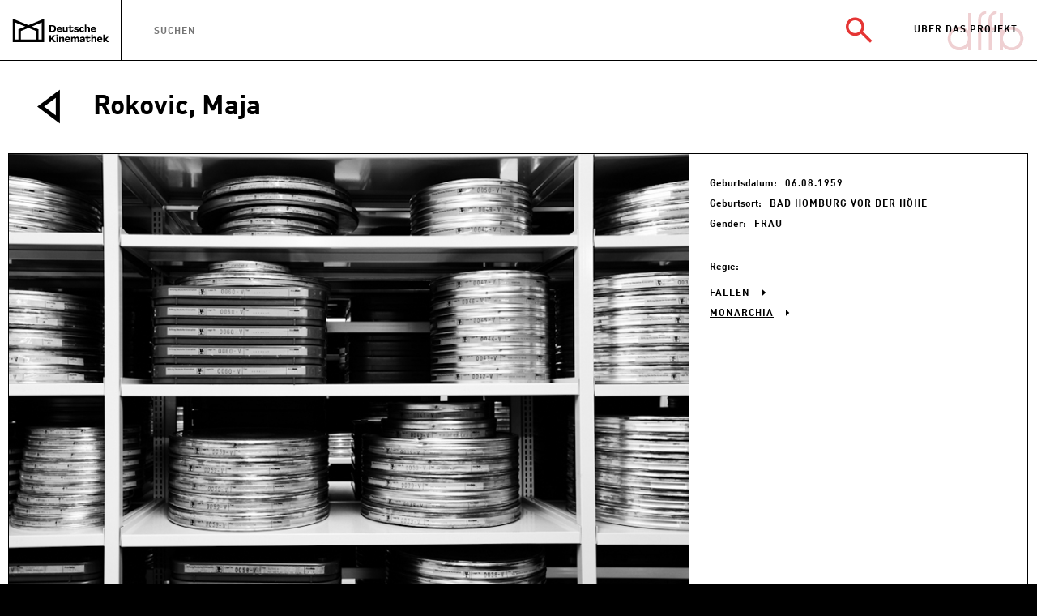

--- FILE ---
content_type: text/html; charset=utf-8
request_url: https://dffb-archiv.de/dffb/maja-rokovic
body_size: 13929
content:
	<!DOCTYPE html>
	<html lang="de" dir="ltr" class="dffb">
	<head>
		<meta charset="utf-8" />
<link href="/sites/all/themes/kinemathek/images/icons/apple-touch-icon-120x120-precomposed.png" rel="apple-touch-icon-precomposed" sizes="120x120" />
<link href="/sites/all/themes/kinemathek/images/icons/apple-touch-icon-144x144-precomposed.png" rel="apple-touch-icon-precomposed" sizes="144x144" />
<link href="/sites/all/themes/kinemathek/images/icons/apple-touch-icon-152x152-precomposed.png" rel="apple-touch-icon-precomposed" sizes="152x152" />
<link rel="shortcut icon" href="https://dffb-archiv.de/sites/all/themes/kinemathek/kinemathek_dffb/favicon.ico" type="image/vnd.microsoft.icon" />
<link href="/sites/all/themes/kinemathek/images/icons/apple-touch-icon-180x180-precomposed.png" rel="apple-touch-icon-precomposed" sizes="180x180" />
<link href="/sites/all/themes/kinemathek/images/icons/apple-touch-icon-76x76-precomposed.png" rel="apple-touch-icon-precomposed" sizes="76x76" />
<link href="/sites/all/themes/kinemathek/images/icons/apple-touch-icon-114x114-precomposed.png" rel="apple-touch-icon-precomposed" sizes="114x114" />
<link href="/sites/all/themes/kinemathek/images/icons/apple-touch-icon-72x72-precomposed.png" rel="apple-touch-icon-precomposed" sizes="72x72" />
<link rel="alternate" type="application/rss+xml" title="RSS - Maja Rokovic" href="https://dffb-archiv.de/taxonomy/term/7014/feed" />
<link href="/sites/all/themes/kinemathek/images/icons/touch-icon-192x192.png" rel="icon" sizes="192x192" />
<meta name="robots" content="follow, index" />
<link rel="canonical" href="https://dffb-archiv.de/dffb/maja-rokovic" />
<link rel="shortlink" href="https://dffb-archiv.de/taxonomy/term/7014" />
<meta http-equiv="content-language" content="German" />
		
    <meta name="viewport" content="width=device-width, initial-scale=1.0, user-scalable=no" />
    <meta content="IE=edge,chrome=1" http-equiv="X-UA-Compatible">
		
		<title>Maja Rokovic | DFFB</title>
		<link type="text/css" rel="stylesheet" href="https://dffb-archiv.de/sites/default/files/css/css__DH0E3yGufwnjudefG7V8rd9uJpriraY9-g7vPj00zs.css" media="screen" />
<link type="text/css" rel="stylesheet" href="https://dffb-archiv.de/sites/default/files/css/css_lhZ2r95cVv6XPZeCq2neqJ2WkJfOx4FGwB5NFslhk94.css" media="all" />
<link type="text/css" rel="stylesheet" href="https://dffb-archiv.de/sites/default/files/css/css_2f3hzsj1j63jzoaH5V_CANuiSBnCCSPpN66S_0-5Fyg.css" media="all" />
<link type="text/css" rel="stylesheet" href="https://dffb-archiv.de/sites/default/files/css/css_zr_9FHFB9dniWwfLP_0WXzvmVqZ6qVmqYRpeWOjRGg0.css" media="all" />
<script type="text/javascript" src="https://dffb-archiv.de/sites/default/files/js/js_L5BUXNyr2iYYU4Y5laZrcpyBxQr5IY8n6oIUhXzY8BU.js"></script>
<script type="text/javascript" src="https://dffb-archiv.de/sites/default/files/js/js_tYaD_UDqXYOD3O8I8NpUo8kTdfV_enGWmSjhBcQb_Hs.js"></script>
<script type="text/javascript" src="https://dffb-archiv.de/sites/default/files/js/js_7s5pDJRI1h_V-ivwgvbf1eduC17tqmnxFdjxqWiMQDc.js"></script>
	</head>
	
	<body class="html not-front not-logged-in no-sidebars page-taxonomy page-taxonomy-term page-taxonomy-term- page-taxonomy-term-7014 domain-dffb-backend-deutsche-kinemathek-de i18n-de object" >
							<div class="tabs">
					</div>
		
 
	<div id="search-template" class="m-search"></div>
	<script>
	  var SearchConfig = {
		url: "https://dffb-archiv.de/sites/all/libraries/adlib/solr_search_drupal.php",
		helpText: "Bitte geben Sie einen Suchbegriff ein oder klicken Sie auf eine der drei Kategorien.\r\nIhnen werden ausschließlich die Treffer innerhalb der ausgewählten Kategorie angezeigt.",
		resultcountText: "Ihre Suche ergab COUNT Ergebnisse.",
		resultcountTextSingle: "Ihre Suche ergab COUNT Ergebnis.",
		placeholderText: "Suchen",
		rowsPerPage: 3,
		maxResults: 200,
		refLable: "Ref-Nummer:",
		theme: "dffb",
		groups: [
		  {
			title: 'Filme', 
			key: 'Movie',
			filter: [{"type":"nfa_category","component":"multiselect","label":"Kategorie","options":[{"id":"Animation","label":"Animation"},{"id":"Dokumentarfilm","label":"Dokumentarfilm"},{"id":"Dokumentarfilm,Episodenfilm","label":"Dokumentarfilm,Episodenfilm"},{"id":"Dokumentarfilm,Kurzfilm","label":"Dokumentarfilm,Kurzfilm"},{"id":"Experimentalfilm","label":"Experimentalfilm"},{"id":"Experimentalfilm,Animation","label":"Experimentalfilm,Animation"},{"id":"Experimentalfilm,Kurzfilm","label":"Experimentalfilm,Kurzfilm"},{"id":"Kurzfilm","label":"Kurzfilm"},{"id":"Kurzfilm,Dokumentarfilm","label":"Kurzfilm,Dokumentarfilm"},{"id":"Kurzfilm,Spielfilm","label":"Kurzfilm,Spielfilm"},{"id":"Musikvideo","label":"Musikvideo"},{"id":"Musikvideo,Kurzfilm","label":"Musikvideo,Kurzfilm"},{"id":"Spielfilm","label":"Spielfilm"},{"id":"Spielfilm,Animation","label":"Spielfilm,Animation"},{"id":"Spielfilm,Essayfilm","label":"Spielfilm,Essayfilm"},{"id":"Spielfilm,Kurzfilm","label":"Spielfilm,Kurzfilm"},{"id":"Spielfilm,Kurzfilm,Animation","label":"Spielfilm,Kurzfilm,Animation"},{"id":"Trailer","label":"Trailer"},{"id":"Trailer,Kurzfilm","label":"Trailer,Kurzfilm"},{"id":"Werbefilm","label":"Werbefilm"},{"id":"Werbefilm,Kurzfilm","label":"Werbefilm,Kurzfilm"}]},{"type":"production_reason","component":"select","label":"Produktionskategorie","options":[{"id":"Abschlussfilm","label":"Abschlussfilm"},{"id":"Einf\u00fchrungskursfilm","label":"Einf\u00fchrungskursfilm"},{"id":"Grundkursfilm","label":"Grundkursfilm"},{"id":"Individualfilm","label":"Individualfilm"},{"id":"Seminarfilm","label":"Seminarfilm"}]},{"type":"subject","component":"multiselect","label":"Schlagworte","options":[{"id":"Agitation","label":"Agitation"},{"id":"Arbeiterfilm","label":"Arbeiterfilm"},{"id":"Armut","label":"Armut"},{"id":"Berlin","label":"Berlin"},{"id":"Berliner Schule","label":"Berliner Schule"},{"id":"Biopic","label":"Biopic"},{"id":"Dreharbeiten","label":"Dreharbeiten"},{"id":"Erziehung","label":"Erziehung"},{"id":"Familie","label":"Familie"},{"id":"Film im Film","label":"Film im Film"},{"id":"Frau","label":"Frau"},{"id":"Frauenbewegung","label":"Frauenbewegung"},{"id":"Geschichte","label":"Geschichte"},{"id":"Gewalt","label":"Gewalt"},{"id":"Lehrfilm","label":"Lehrfilm"},{"id":"Liebe","label":"Liebe"},{"id":"Musik","label":"Musik"},{"id":"Politik","label":"Politik"},{"id":"Rassismus","label":"Rassismus"},{"id":"Reise","label":"Reise"},{"id":"Sch\u00fclerfilm","label":"Sch\u00fclerfilm"},{"id":"Sexualit\u00e4t","label":"Sexualit\u00e4t"},{"id":"Studentenbewegung","label":"Studentenbewegung"},{"id":"Umweltbewegung","label":"Umweltbewegung"},{"id":"Wohnen","label":"Wohnen"},{"id":"dffb-Wochenschau","label":"dffb-Wochenschau"},{"id":"\u00c4lterer Mensch","label":"\u00c4lterer Mensch"}]}]
		  },
		  {
			title: 'Fotos & Dokumente', 
			key: 'Archive',
			filter: [{"type":"object_category","component":"multiselect","label":"Objektkategorie","options":null}]
		  },
		  {
			title: 'Personen', 
			key: 'Person',
			filter: [{"type":"place_activity","component":"select","label":"DFFB-Jahrgang","options":[{"id":"1907 er\u00f6ffnet sie ihren Salon in 14 rue Royale, 1945 zieht sie in die Av. Matignon. 1956 schlie\u00dft sie ihr Haus.","label":"1907 er\u00f6ffnet sie ihren Salon in 14 rue Royale, 1945 zieht sie in die Av. Matignon. 1956 schlie\u00dft sie ihr Haus."},{"id":"1909 er\u00f6ffnete er ein eigenes Modehaus in Paris, wo er handgearbeitete Schuhe verkaufte. Er hat auch f\u00fcr diverse Modeh\u00e4user und Schuhhersteller gearbeitete, u.a. f\u00fcr I. Miller","label":"1909 er\u00f6ffnete er ein eigenes Modehaus in Paris, wo er handgearbeitete Schuhe verkaufte. Er hat auch f\u00fcr diverse Modeh\u00e4user und Schuhhersteller gearbeitete, u.a. f\u00fcr I. Miller"},{"id":"1912: Gr\u00fcndung der Produktionsgesellschaft \"Famous Players\"; ab 1927: \"Paramount Pictures Corporation\"","label":"1912: Gr\u00fcndung der Produktionsgesellschaft \"Famous Players\"; ab 1927: \"Paramount Pictures Corporation\""},{"id":"1919 hatte er einen kleinen Schuhladen in der New Yorker Madison Avenue. Sp\u00e4ter verkaufte er seine Schuhe in verschiedenen amerikanischen Luxuskaufh\u00e4usern. U.a. arbeitete auch Roger Vivier als Schuhdesigner f\u00fcr ihn. 1936 er\u00f6ffnete Rayne eine Delman-Gesch\u00e4ft in London, Old Bond Street.","label":"1919 hatte er einen kleinen Schuhladen in der New Yorker Madison Avenue. Sp\u00e4ter verkaufte er seine Schuhe in verschiedenen amerikanischen Luxuskaufh\u00e4usern. U.a. arbeitete auch Roger Vivier als Schuhdesigner f\u00fcr ihn. 1936 er\u00f6ffnete Rayne eine Delman-Gesch\u00e4ft in London, Old Bond Street."},{"id":"1929-1938: Chefdesigner bei Paramount (Kreierte den Paramount Look)","label":"1929-1938: Chefdesigner bei Paramount (Kreierte den Paramount Look)"},{"id":"1930: Dramaturgin f\u00fcr Zeisler, Ufa; 1940: Angestellte bei Playmarket Agency (Hollywood); 1945: US-Zensur in Deutschland (Deutsches Reich); 1949: Lyons Agency (Hollywood); 1950er: Film-Agentur Alexander Silman (M\u00fcnchen)","label":"1930: Dramaturgin f\u00fcr Zeisler, Ufa; 1940: Angestellte bei Playmarket Agency (Hollywood); 1945: US-Zensur in Deutschland (Deutsches Reich); 1949: Lyons Agency (Hollywood); 1950er: Film-Agentur Alexander Silman (M\u00fcnchen)"},{"id":"1938: Leiter der Mendelssohn-Bank","label":"1938: Leiter der Mendelssohn-Bank"},{"id":"1940 in die USA emigriert.","label":"1940 in die USA emigriert."},{"id":"1940 in die USA; 1946 R\u00fcckkehr nach \u00d6sterreich","label":"1940 in die USA; 1946 R\u00fcckkehr nach \u00d6sterreich"},{"id":"1940: Vertrag mit Warner Bros.;","label":"1940: Vertrag mit Warner Bros.;"},{"id":"1941 fl\u00fcchtete sie nach New York und arbeitet zun\u00e4chst f\u00fcr das Modehaus Henri Bendel. Seit 1942 arbeite sie als Leiterein der Hutabteilung Salon Moderne f\u00fcr das Kaufhaus Saks Fifth Avenue. Die Abteilung wird 1963 geschlossen.","label":"1941 fl\u00fcchtete sie nach New York und arbeitet zun\u00e4chst f\u00fcr das Modehaus Henri Bendel. Seit 1942 arbeite sie als Leiterein der Hutabteilung Salon Moderne f\u00fcr das Kaufhaus Saks Fifth Avenue. Die Abteilung wird 1963 geschlossen."},{"id":"1941: Showprogramm (verm. California Tournee)","label":"1941: Showprogramm (verm. California Tournee)"},{"id":"1943 Umzug mit der Familie Geyer nach Tirol, 1944 nach Ilmenau.","label":"1943 Umzug mit der Familie Geyer nach Tirol, 1944 nach Ilmenau."},{"id":"1944\/45: TIME MAGAZINE","label":"1944\/45: TIME MAGAZINE"},{"id":"1950er\/60er: Pr\u00e4sident der \"Columbia Broadcasting System, Inc.\"","label":"1950er\/60er: Pr\u00e4sident der \"Columbia Broadcasting System, Inc.\""},{"id":"1956 nahm er an den Olympischen Spielen in Melbourne teil und erreichte \u00fcber 100 Meter Freistil den 11. Platz.","label":"1956 nahm er an den Olympischen Spielen in Melbourne teil und erreichte \u00fcber 100 Meter Freistil den 11. Platz."},{"id":"1968-1975: Musikalischer Direktor f\u00fcr Marlene Dietrichs Konzerte","label":"1968-1975: Musikalischer Direktor f\u00fcr Marlene Dietrichs Konzerte"},{"id":"40 Jahre lang Betreiber des Kinos Filmkunst 66 in der Charlottenburger Bleibtreustra\u00dfe","label":"40 Jahre lang Betreiber des Kinos Filmkunst 66 in der Charlottenburger Bleibtreustra\u00dfe"},{"id":"Ab 1935 Head of Columbia's stills photography department.","label":"Ab 1935 Head of Columbia's stills photography department."},{"id":"Ab 1941 als Nachfolger von Eugene Robert Richee Head of Paramount's stills photography department.","label":"Ab 1941 als Nachfolger von Eugene Robert Richee Head of Paramount's stills photography department."},{"id":"Agent (\"Regency Artists, Ltd.\" mit Sitz in Los Angeles)","label":"Agent (\"Regency Artists, Ltd.\" mit Sitz in Los Angeles)"},{"id":"Agent (1960er bis 1980er: \"Office Parisien Du Spectacle\" in Paris)","label":"Agent (1960er bis 1980er: \"Office Parisien Du Spectacle\" in Paris)"},{"id":"Agent (A. B. C. Stars' Representation, US, Los Angeles, 6661 West Olympic Blvd.)","label":"Agent (A. B. C. Stars' Representation, US, Los Angeles, 6661 West Olympic Blvd.)"},{"id":"Agent (Agency for the Performing Arts)","label":"Agent (Agency for the Performing Arts)"},{"id":"Agent (Beverly Management Corporation)","label":"Agent (Beverly Management Corporation)"},{"id":"Agent (Famous Artists Corporation)","label":"Agent (Famous Artists Corporation)"},{"id":"Agent (Famous Artists Ltd.)","label":"Agent (Famous Artists Ltd.)"},{"id":"Agent der Famous Artists Corporation","label":"Agent der Famous Artists Corporation"},{"id":"Agent von Marlene Dietrich (Charles L. Tucker's Enterprises Ltd.) 1964 - 1984","label":"Agent von Marlene Dietrich (Charles L. Tucker's Enterprises Ltd.) 1964 - 1984"},{"id":"Agentur des Autors Ian McEwan, nimmt z. B. Aufgaben in Bezug auf Verfilmungsrechte wahr. Stand der Information allerdings 04.06.1986.","label":"Agentur des Autors Ian McEwan, nimmt z. B. Aufgaben in Bezug auf Verfilmungsrechte wahr. Stand der Information allerdings 04.06.1986."},{"id":"Als Inhaberin bzw. Direktorin des Kinos von 1927 bis 1933 genannt, Quelle: http:\/\/filmtheater.square7.ch\/wiki\/index.php?title=M%C3%BCnchen_Arri-Kino. Nachfolger: Georg Zach jr.","label":"Als Inhaberin bzw. Direktorin des Kinos von 1927 bis 1933 genannt, Quelle: http:\/\/filmtheater.square7.ch\/wiki\/index.php?title=M%C3%BCnchen_Arri-Kino. Nachfolger: Georg Zach jr."},{"id":"Am 26. Mai 1942 wird vom War Department der Armed Forces Radio Service (AFRS)[16] gegr\u00fcndet; die Leitung liegt bis 1945 bei Major Tom Lewis (1901\u20131988). Der Sitz befindet sich auf dem Fox-Gel\u00e4nde in Hollywood (1954 Umzug nach 1016 North McCadden Place, Los Angeles), Studios in New York und San Francisco. Erste Eigenproduktion des AFRS ist am 11. August 1942 Mail Call, ein Briefkasten-Programm.","label":"Am 26. Mai 1942 wird vom War Department der Armed Forces Radio Service (AFRS)[16] gegr\u00fcndet; die Leitung liegt bis 1945 bei Major Tom Lewis (1901\u20131988). Der Sitz befindet sich auf dem Fox-Gel\u00e4nde in Hollywood (1954 Umzug nach 1016 North McCadden Place, Los Angeles), Studios in New York und San Francisco. Erste Eigenproduktion des AFRS ist am 11. August 1942 Mail Call, ein Briefkasten-Programm."},{"id":"Amerikanischer General im Zweiten Weltkrieg","label":"Amerikanischer General im Zweiten Weltkrieg"},{"id":"Angestellt bei National Broadcasting Company, Inc.","label":"Angestellt bei National Broadcasting Company, Inc."},{"id":"Angestellte der Paramount","label":"Angestellte der Paramount"},{"id":"Angestellter der Syndikat-Film GmbH","label":"Angestellter der Syndikat-Film GmbH"},{"id":"Angestellter in den Bestellabteilungen","label":"Angestellter in den Bestellabteilungen"},{"id":"Ansprechpartnerin f\u00fcr Nutzungen und Rechte.","label":"Ansprechpartnerin f\u00fcr Nutzungen und Rechte."},{"id":"Arbeitet f\u00fcr \"Creative Management Associates, Inc.\"; Senior Vice President","label":"Arbeitet f\u00fcr \"Creative Management Associates, Inc.\"; Senior Vice President"},{"id":"Art Director der Zeitschrift \"Vogue\"","label":"Art Director der Zeitschrift \"Vogue\""},{"id":"At the outbreak of war, he joined the French army, fought through until the fall of France and in early 1941 reached New York. Here his career effectively began and he was established as a regular and expected contributor to American Vogue.","label":"At the outbreak of war, he joined the French army, fought through until the fall of France and in early 1941 reached New York. Here his career effectively began and he was established as a regular and expected contributor to American Vogue."},{"id":"Ausstatter der UFA","label":"Ausstatter der UFA"},{"id":"Autor: \"Herr \u00fcber Presse und Film\"; \"Das System Goldschmidt\"","label":"Autor: \"Herr \u00fcber Presse und Film\"; \"Das System Goldschmidt\""},{"id":"Behnke arbeitete im Orderb\u00fcro.","label":"Behnke arbeitete im Orderb\u00fcro."},{"id":"Beleuchter; Chefbeleuchter bei Marlene Dietrichs Deutschland-Tour (1960)","label":"Beleuchter; Chefbeleuchter bei Marlene Dietrichs Deutschland-Tour (1960)"},{"id":"Benjamin Murmelstein [...] war \u00f6sterreichischer Rabbiner, Gelehrter und Funktion\u00e4r der Israelitischen Kultusgemeinde Wien vor ihrer Aufl\u00f6sung durch die Nationalsozialisten im M\u00e4rz 1938. Danach war er in der zwangsweise in \u201eJ\u00fcdische Gemeinde Wien\u201c umbenannten Institution f\u00fcr die Auswanderungsabteilung zust\u00e4ndig. Sp\u00e4ter geh\u00f6rte er dem Judenrat in Wien an. Anschlie\u00dfend war er der letzte Juden\u00e4lteste im Ghetto Theresienstadt. Von ihm stammen wichtige Zeitzeugenberichte \u00fcber die Verbrechen der Nationalsozialisten an den Juden.","label":"Benjamin Murmelstein [...] war \u00f6sterreichischer Rabbiner, Gelehrter und Funktion\u00e4r der Israelitischen Kultusgemeinde Wien vor ihrer Aufl\u00f6sung durch die Nationalsozialisten im M\u00e4rz 1938. Danach war er in der zwangsweise in \u201eJ\u00fcdische Gemeinde Wien\u201c umbenannten Institution f\u00fcr die Auswanderungsabteilung zust\u00e4ndig. Sp\u00e4ter geh\u00f6rte er dem Judenrat in Wien an. Anschlie\u00dfend war er der letzte Juden\u00e4lteste im Ghetto Theresienstadt. Von ihm stammen wichtige Zeitzeugenberichte \u00fcber die Verbrechen der Nationalsozialisten an den Juden."},{"id":"Besitzer \"Jimmy's Brooks Costume Co.\" (New York City)","label":"Besitzer \"Jimmy's Brooks Costume Co.\" (New York City)"},{"id":"Bildagentur","label":"Bildagentur"},{"id":"Bisher konnte ich leider trotz meiner Bem\u00fchungen keine n\u00e4heren Angaben zu diesem\/r K\u00fcnstler\/in finden!","label":"Bisher konnte ich leider trotz meiner Bem\u00fchungen keine n\u00e4heren Angaben zu diesem\/r K\u00fcnstler\/in finden!"},{"id":"Brand \"Padova\" was registered by Andre Perugia in 1933 for the shoes distributed in the USA exclusively by Sax Fifth Avenue.\nPadova ist ein Unternehmen von Andr\u00e9 Perugia, das 1933 gegr\u00fcndet wurde  f\u00fcr den exklusisven Verkauf seiner Schuhe im amerikanischen Luxuskaufhaus Saks Fifth Avenue.","label":"Brand \"Padova\" was registered by Andre Perugia in 1933 for the shoes distributed in the USA exclusively by Sax Fifth Avenue.\nPadova ist ein Unternehmen von Andr\u00e9 Perugia, das 1933 gegr\u00fcndet wurde  f\u00fcr den exklusisven Verkauf seiner Schuhe im amerikanischen Luxuskaufhaus Saks Fifth Avenue."},{"id":"B\u00fcrgermeister in Jerusalem","label":"B\u00fcrgermeister in Jerusalem"},{"id":"B\u00fcro f\u00fcr visuelle Gestaltung","label":"B\u00fcro f\u00fcr visuelle Gestaltung"},{"id":"Capitol Kino (Dresden)","label":"Capitol Kino (Dresden)"},{"id":"Charlie Baberske arbeitete 16 Jahre in der Trickabteilung der Geyer-Werke AG.","label":"Charlie Baberske arbeitete 16 Jahre in der Trickabteilung der Geyer-Werke AG."},{"id":"Chefkorrespondent f\u00fcr Paris Soix f\u00fcr Amerika (seit 1936)","label":"Chefkorrespondent f\u00fcr Paris Soix f\u00fcr Amerika (seit 1936)"},{"id":"Chefredakteur der Zeitschrift \"Vanity Fair\" (1984)","label":"Chefredakteur der Zeitschrift \"Vanity Fair\" (1984)"},{"id":"Chief Curator of Film at MoMA","label":"Chief Curator of Film at MoMA"},{"id":"Das Unternehmen verarbeitet englische Stoffe zu luxuri\u00f6sen Herrenanz\u00fcgen","label":"Das Unternehmen verarbeitet englische Stoffe zu luxuri\u00f6sen Herrenanz\u00fcgen"},{"id":"Daten f\u00fcr Eintritt und Austritt nicht genannt.","label":"Daten f\u00fcr Eintritt und Austritt nicht genannt."},{"id":"Designer f\u00fcr Bergdorf Goodman; Saks","label":"Designer f\u00fcr Bergdorf Goodman; Saks"},{"id":"Designerin bei \"Western Costume &amp; Co.\"","label":"Designerin bei \"Western Costume &amp; Co.\""},{"id":"Deutscher Filmpreis: Filmband in Gold f\u00fcr langj\u00e4hriges und hervorragendes Wirken im deutschen Film","label":"Deutscher Filmpreis: Filmband in Gold f\u00fcr langj\u00e4hriges und hervorragendes Wirken im deutschen Film"},{"id":"Die Firma bestand m\u00f6glicherweise schon fr\u00fcher, ich habe nur f\u00fcr 1925 den Eintrag im Adressbuch gefunden.","label":"Die Firma bestand m\u00f6glicherweise schon fr\u00fcher, ich habe nur f\u00fcr 1925 den Eintrag im Adressbuch gefunden."},{"id":"Direktor der Zeitschrift \"Confessions\"","label":"Direktor der Zeitschrift \"Confessions\""},{"id":"Direktorin der Israel Motion Picture Studios Ltd.","label":"Direktorin der Israel Motion Picture Studios Ltd."},{"id":"Dramaturgie, Produktion, Regieassistenz","label":"Dramaturgie, Produktion, Regieassistenz"},{"id":"Eigner des ehemaligen Ebermayer Wohnsitzes Schloss Kaibitz","label":"Eigner des ehemaligen Ebermayer Wohnsitzes Schloss Kaibitz"},{"id":"Eine zweite Filiale gab es in New York. Die Firma war vermutlich in den 30er und 40er Jahren t\u00e4tig.","label":"Eine zweite Filiale gab es in New York. Die Firma war vermutlich in den 30er und 40er Jahren t\u00e4tig."},{"id":"Er musste 1935 mit seiner Frau Ruth Schulz aus dem nationalsozialistischen Deutschland nach Gro\u00dfbritannien emigrieren, er hatte noch die \u00e4gyptische Staatsangeh\u00f6rigkeit. Seine Skulpturen musste er zun\u00e4chst zur\u00fccklassen und war dadurch gehindert, mit einer Ausstellungsbeteiligung sein Werk in dem Gastland zu pr\u00e4sentieren und Fu\u00df zu fassen. Er konnte dann 1937 auch nur einen Teil nachholen. Sein Werk wurde 1937 in Deutschland als Entartete Kunst gebrandmarkt und aus den \u00f6ffentlichen Museumsbest\u00e4nden entfernt.","label":"Er musste 1935 mit seiner Frau Ruth Schulz aus dem nationalsozialistischen Deutschland nach Gro\u00dfbritannien emigrieren, er hatte noch die \u00e4gyptische Staatsangeh\u00f6rigkeit. Seine Skulpturen musste er zun\u00e4chst zur\u00fccklassen und war dadurch gehindert, mit einer Ausstellungsbeteiligung sein Werk in dem Gastland zu pr\u00e4sentieren und Fu\u00df zu fassen. Er konnte dann 1937 auch nur einen Teil nachholen. Sein Werk wurde 1937 in Deutschland als Entartete Kunst gebrandmarkt und aus den \u00f6ffentlichen Museumsbest\u00e4nden entfernt."},{"id":"Er schuf auch eine B\u00fcste von Benito Mussolini","label":"Er schuf auch eine B\u00fcste von Benito Mussolini"},{"id":"Er stellte vor allen seidene Herrenh\u00fcte f\u00fcr Oper und Theater her.","label":"Er stellte vor allen seidene Herrenh\u00fcte f\u00fcr Oper und Theater her."},{"id":"Er war als Kost\u00fcmbildner t\u00e4tig von 1929 bis 1935.","label":"Er war als Kost\u00fcmbildner t\u00e4tig von 1929 bis 1935."},{"id":"Es gibt noch keinen Wikipedia-Eintrag, nur den Hinweis:\nAlexandrine de Paris, \u00ab le gantier le plus \u00e0 la mode de toute l\u2019Europe \u00bb durant l'entre-deux-guerres. Magasin install\u00e9 10 rue Auber \u00e0 Paris et tenu par Madame Alexandrine, \u00ab la ganti\u00e8re favorite de quelques-unes des plus \u00e9l\u00e9gantes des Parisiennes \u00bb, fabriquant \u00e9galement sacs-\u00e0-main et chapeaux et exportant largement aux \u00c9tats-Unis. (Quelle: Regina Lee Blaszczyk, \u00ab Aux couleurs franco-am\u00e9ricaines. Quand la haute couture parisienne rencontre la confection new-yorkaise \u00bb, Le Mouvement Social, La D\u00e9couverte, vol. 4 (n\u00b0 221),\u200e 2007, p. 27)\nhttps:\/\/fr.wikipedia.org\/wiki\/Alexandrine","label":"Es gibt noch keinen Wikipedia-Eintrag, nur den Hinweis:\nAlexandrine de Paris, \u00ab le gantier le plus \u00e0 la mode de toute l\u2019Europe \u00bb durant l'entre-deux-guerres. Magasin install\u00e9 10 rue Auber \u00e0 Paris et tenu par Madame Alexandrine, \u00ab la ganti\u00e8re favorite de quelques-unes des plus \u00e9l\u00e9gantes des Parisiennes \u00bb, fabriquant \u00e9galement sacs-\u00e0-main et chapeaux et exportant largement aux \u00c9tats-Unis. (Quelle: Regina Lee Blaszczyk, \u00ab Aux couleurs franco-am\u00e9ricaines. Quand la haute couture parisienne rencontre la confection new-yorkaise \u00bb, Le Mouvement Social, La D\u00e9couverte, vol. 4 (n\u00b0 221),\u200e 2007, p. 27)\nhttps:\/\/fr.wikipedia.org\/wiki\/Alexandrine"},{"id":"European Relief Fund","label":"European Relief Fund"},{"id":"Executive Producer","label":"Executive Producer"},{"id":"Exill\u00e4nder: Frankreich, Vereinigte Staaten von Amerika","label":"Exill\u00e4nder: Frankreich, Vereinigte Staaten von Amerika"},{"id":"Fachschuldozent und Fachrichtungsleiter f\u00fcr Maskenbildner","label":"Fachschuldozent und Fachrichtungsleiter f\u00fcr Maskenbildner"},{"id":"Film Oberpr\u00fcfstelle Berlin","label":"Film Oberpr\u00fcfstelle Berlin"},{"id":"Filmband in Gold f\u00fcr langj\u00e4hriges und hervorragendes Wirken im deutschen Film","label":"Filmband in Gold f\u00fcr langj\u00e4hriges und hervorragendes Wirken im deutschen Film"},{"id":"Franz\u00f6sischer General und Politiker","label":"Franz\u00f6sischer General und Politiker"},{"id":"Freie Universit\u00e4t-Berlin","label":"Freie Universit\u00e4t-Berlin"},{"id":"F\u00fchrte in Paris in den 1930er Jahren den Nachtclub \"Carrol's\"","label":"F\u00fchrte in Paris in den 1930er Jahren den Nachtclub \"Carrol's\""},{"id":"Gegr\u00fcndet in den 20er Jahren des 20. Jh. Stellt vor allem hochwertige W\u00e4sche und Hausbekleidung her.","label":"Gegr\u00fcndet in den 20er Jahren des 20. Jh. Stellt vor allem hochwertige W\u00e4sche und Hausbekleidung her."},{"id":"General der 103. Division","label":"General der 103. Division"},{"id":"General der US-Army","label":"General der US-Army"},{"id":"Generalbevollm\u00e4chtigter der Tobis Cinema Film AG","label":"Generalbevollm\u00e4chtigter der Tobis Cinema Film AG"},{"id":"Gesch\u00e4ftsf\u00fchrer OKO Film Weltvertrieb GmbH (M\u00fcnchen; 1956 in Konkurs)","label":"Gesch\u00e4ftsf\u00fchrer OKO Film Weltvertrieb GmbH (M\u00fcnchen; 1956 in Konkurs)"},{"id":"Gesch\u00e4ftsf\u00fchrer von KNIZE Berlin","label":"Gesch\u00e4ftsf\u00fchrer von KNIZE Berlin"},{"id":"Gesch\u00e4ftsf\u00fchrerin in \"Uhrengesch\u00e4ft Felsing\"","label":"Gesch\u00e4ftsf\u00fchrerin in \"Uhrengesch\u00e4ft Felsing\""},{"id":"Gesellschafterin in Paris","label":"Gesellschafterin in Paris"},{"id":"Graphik: hartes L: biaLystok","label":"Graphik: hartes L: biaLystok"},{"id":"Gr\u00fcndete mit Bobby Seale die Black Panther Party","label":"Gr\u00fcndete mit Bobby Seale die Black Panther Party"},{"id":"G\u00fcnter Haase absolvierte eine filmtechnische Lehre bei der AFIFA im Film-Kopierwerk Afifa bzw. Filmkopierwerk der Ufa in Berlin-Tempelhof, in der Viktoriastra\u00dfe.","label":"G\u00fcnter Haase absolvierte eine filmtechnische Lehre bei der AFIFA im Film-Kopierwerk Afifa bzw. Filmkopierwerk der Ufa in Berlin-Tempelhof, in der Viktoriastra\u00dfe."},{"id":"Hairdresser bei Paramount ; \u201eM\u00e4dchen f\u00fcr alles\u201c; Sekret\u00e4rin","label":"Hairdresser bei Paramount ; \u201eM\u00e4dchen f\u00fcr alles\u201c; Sekret\u00e4rin"},{"id":"Herausgeber der Zeitschrift \"Two-O-Eight And View\" (UK, 1950er Jahre)","label":"Herausgeber der Zeitschrift \"Two-O-Eight And View\" (UK, 1950er Jahre)"},{"id":"Hersteller von Herrenhemden, Hemdenzubeh\u00f6r wie z.B. Kragen, Manschetten etc. und Herrenw\u00e4sche (Unterhosen)","label":"Hersteller von Herrenhemden, Hemdenzubeh\u00f6r wie z.B. Kragen, Manschetten etc. und Herrenw\u00e4sche (Unterhosen)"},{"id":"Hersteller von Textilien aus Baumwolltrikot","label":"Hersteller von Textilien aus Baumwolltrikot"},{"id":"Herstellung vor allem von W\u00e4sche und Badebekleidung","label":"Herstellung vor allem von W\u00e4sche und Badebekleidung"},{"id":"Horst von Hartlieb war in verschiedenen Funktionen f\u00fcr den Verband t\u00e4tig. Er erreichte bei den alliierten Milit\u00e4rbeh\u00f6rden die Gr\u00fcndung des Verbands, wurde zun\u00e4chst dessen Syndikus, sp\u00e4ter gesch\u00e4ftsf\u00fchrendes Vorstandsmitglied und und schlie\u00dflich Pr\u00e4sident.","label":"Horst von Hartlieb war in verschiedenen Funktionen f\u00fcr den Verband t\u00e4tig. Er erreichte bei den alliierten Milit\u00e4rbeh\u00f6rden die Gr\u00fcndung des Verbands, wurde zun\u00e4chst dessen Syndikus, sp\u00e4ter gesch\u00e4ftsf\u00fchrendes Vorstandsmitglied und und schlie\u00dflich Pr\u00e4sident."},{"id":"I. Schuenzel war eine studentische Hilfskraft einer Entr\u00fcmpelungsfirma, der Teile der Elke Sommer Akte gerettet und uns gegeben hat (aus dem Bestand der Agentin Elli Silman).","label":"I. Schuenzel war eine studentische Hilfskraft einer Entr\u00fcmpelungsfirma, der Teile der Elke Sommer Akte gerettet und uns gegeben hat (aus dem Bestand der Agentin Elli Silman)."},{"id":"Ich habe unter dem Namen Rowhide Inc. keinen Interneteintrag zu einer Lederfirma gefunden, nur einen Hinweis auf eine religi\u00f6s ausgerichtete Erziehunganstalt f\u00fcr Jungen, eine Ranch in Wisconsin, die seit 1965 junge M\u00e4nner erzieht.","label":"Ich habe unter dem Namen Rowhide Inc. keinen Interneteintrag zu einer Lederfirma gefunden, nur einen Hinweis auf eine religi\u00f6s ausgerichtete Erziehunganstalt f\u00fcr Jungen, eine Ranch in Wisconsin, die seit 1965 junge M\u00e4nner erzieht."},{"id":"Im Designer Kommitee bei der Verleihung des \"Costume Designers' Guild Award\" (1966)","label":"Im Designer Kommitee bei der Verleihung des \"Costume Designers' Guild Award\" (1966)"},{"id":"Im Internet gibt es viel Material zu dieser Firma.  Fritz Ulrich schrieb auch ein Buch \u00fcber seine Wanderschaft durch den Orient: Als deutscher Maurer durch das Abendland, 1916","label":"Im Internet gibt es viel Material zu dieser Firma.  Fritz Ulrich schrieb auch ein Buch \u00fcber seine Wanderschaft durch den Orient: Als deutscher Maurer durch das Abendland, 1916"},{"id":"Im Internet gibt es zahlreiche Abbildunghen zu H\u00fcten dieser Firma.","label":"Im Internet gibt es zahlreiche Abbildunghen zu H\u00fcten dieser Firma."},{"id":"In Los Angeles , Beverly Hills gab es auch eine Filiale. Im Internet finden sich mehrer Abbildungen von S. Aprile Schuhen aber keine n\u00e4here Angaben zur Firmengeschichte. 1926 und 1927 hat die Firma in den USA ein Patent f\u00fcr Schuhcremes angemeldet. In MDCB gibt es Rechnungen dazu. Auf dem Label steht: \"S. Aprile  Bottier de Paris, Los Angeles, California\"  oder \"S. Aprile Maitre Bottier\"","label":"In Los Angeles , Beverly Hills gab es auch eine Filiale. Im Internet finden sich mehrer Abbildungen von S. Aprile Schuhen aber keine n\u00e4here Angaben zur Firmengeschichte. 1926 und 1927 hat die Firma in den USA ein Patent f\u00fcr Schuhcremes angemeldet. In MDCB gibt es Rechnungen dazu. Auf dem Label steht: \"S. Aprile  Bottier de Paris, Los Angeles, California\"  oder \"S. Aprile Maitre Bottier\""},{"id":"Inhaber des Uhrengesch\u00e4ftes \"Felsing\" in Berlin; F\u00fchrte in den 1920er Jahren einen Salon","label":"Inhaber des Uhrengesch\u00e4ftes \"Felsing\" in Berlin; F\u00fchrte in den 1920er Jahren einen Salon"},{"id":"Inhaber war Jacques Schl\u00e4ppi, 2001 wurde die Firma von der italienischen Firma Bonaveri \u00fcbernommen.","label":"Inhaber war Jacques Schl\u00e4ppi, 2001 wurde die Firma von der italienischen Firma Bonaveri \u00fcbernommen."},{"id":"Intendant des Hebbel Theater, Berlin","label":"Intendant des Hebbel Theater, Berlin"},{"id":"Israelischer General und Politiker","label":"Israelischer General und Politiker"},{"id":"Journalist (Chefredakteur \"Bunte\")","label":"Journalist (Chefredakteur \"Bunte\")"},{"id":"Journalist - DER TAG, Wien","label":"Journalist - DER TAG, Wien"},{"id":"Journalist - PRAGER MITTAG, Prag","label":"Journalist - PRAGER MITTAG, Prag"},{"id":"Journalist in den 30er Jahren (Paris-Soir)","label":"Journalist in den 30er Jahren (Paris-Soir)"},{"id":"Jury-Mitglied bei der Berlinale 2019","label":"Jury-Mitglied bei der Berlinale 2019"},{"id":"Kamera-Volont\u00e4r, sp\u00e4ter Kameraassistent.","label":"Kamera-Volont\u00e4r, sp\u00e4ter Kameraassistent."},{"id":"Kelley wurde vor allem durch seine Aktfotos von Marilyn Monroe aus dem Jahre 1949 bekannt, die sp\u00e4ter legend\u00e4r wurden. Eines der Fotos aus dieser Serie wurde weltweit als Kalenderfoto ver\u00f6ffentlicht und zierte 1953 die erste Ausgabe des Playboy-Magazins.","label":"Kelley wurde vor allem durch seine Aktfotos von Marilyn Monroe aus dem Jahre 1949 bekannt, die sp\u00e4ter legend\u00e4r wurden. Eines der Fotos aus dieser Serie wurde weltweit als Kalenderfoto ver\u00f6ffentlicht und zierte 1953 die erste Ausgabe des Playboy-Magazins."},{"id":"Kommandant des franz\u00f6sischen Sektors von Berlin.","label":"Kommandant des franz\u00f6sischen Sektors von Berlin."},{"id":"Konzertveranstalter \u2192 Australien Tour 1975","label":"Konzertveranstalter \u2192 Australien Tour 1975"},{"id":"Kost\u00fcmdesignerin bei Pramount (ab 1938 Chefdesignerin)","label":"Kost\u00fcmdesignerin bei Pramount (ab 1938 Chefdesignerin)"},{"id":"Kurt Brandt arbeitete als Abteilungsleiter der Trickabteilung und Leiter der Farbfilmabteilung (Hamburg).","label":"Kurt Brandt arbeitete als Abteilungsleiter der Trickabteilung und Leiter der Farbfilmabteilung (Hamburg)."},{"id":"K\u00fcnstleragentin (u.a. Sekr\u00e4terin von Christopher Fry; Agentur \"Adza Vincent Ltd.\" in London)","label":"K\u00fcnstleragentin (u.a. Sekr\u00e4terin von Christopher Fry; Agentur \"Adza Vincent Ltd.\" in London)"},{"id":"K\u00fcnstlerischer Leiter (Tontr\u00e4ger) bei der Columbia Broadcasting System, Inc.","label":"K\u00fcnstlerischer Leiter (Tontr\u00e4ger) bei der Columbia Broadcasting System, Inc."},{"id":"Labels in Textilien sind vorhanden","label":"Labels in Textilien sind vorhanden"},{"id":"Lagerverwaltung ab 1978, nicht definierte T\u00e4tigkeiten, langj\u00e4hrige Betriebsr\u00e4tin in halbt\u00e4giger Freistellung.","label":"Lagerverwaltung ab 1978, nicht definierte T\u00e4tigkeiten, langj\u00e4hrige Betriebsr\u00e4tin in halbt\u00e4giger Freistellung."},{"id":"Landehaus Sanatorium","label":"Landehaus Sanatorium"},{"id":"Lehrauftrag f\u00fcr Filmsemiotik","label":"Lehrauftrag f\u00fcr Filmsemiotik"},{"id":"Lehre als Fototechniker und Filmkopierer in der neu er\u00f6ffneten Fotoabteilung der DEFA in Johannisthal und im Kopierwerk in Sch\u00f6neweide.","label":"Lehre als Fototechniker und Filmkopierer in der neu er\u00f6ffneten Fotoabteilung der DEFA in Johannisthal und im Kopierwerk in Sch\u00f6neweide."},{"id":"Leiter d. William Morris Agency; U.S.O.-Leitg.","label":"Leiter d. William Morris Agency; U.S.O.-Leitg."},{"id":"Leiter der Fachgruppe Filmtechnik","label":"Leiter der Fachgruppe Filmtechnik"},{"id":"Leiter der Paramount Niederlassung Berlin, dann Paris - T\u00e4tigkeit noch unklar","label":"Leiter der Paramount Niederlassung Berlin, dann Paris - T\u00e4tigkeit noch unklar"},{"id":"Leiter des Deutschen Theaters in Berlin (1934-1945)","label":"Leiter des Deutschen Theaters in Berlin (1934-1945)"},{"id":"Leiter des otischen Labors","label":"Leiter des otischen Labors"},{"id":"Lektorin bei Ullstein Langen M\u00fcller, M\u00fcnchen","label":"Lektorin bei Ullstein Langen M\u00fcller, M\u00fcnchen"},{"id":"Literary Scout f\u00fcr Doubleday","label":"Literary Scout f\u00fcr Doubleday"},{"id":"Literaturagent von Marlene Dietrich; \"The Lantz Office Inc.\" (ca. ab 1985 \"The Lantz Offic\")","label":"Literaturagent von Marlene Dietrich; \"The Lantz Office Inc.\" (ca. ab 1985 \"The Lantz Offic\")"},{"id":"Lt. Colonel 1st Allied Airborne Army","label":"Lt. Colonel 1st Allied Airborne Army"},{"id":"Managing Editor von \u201eVanity Fair\u201c (1933)","label":"Managing Editor von \u201eVanity Fair\u201c (1933)"},{"id":"Mannheimer Filmwochen","label":"Mannheimer Filmwochen"},{"id":"Markenzeichen ist u.a. ein rotes Herz","label":"Markenzeichen ist u.a. ein rotes Herz"},{"id":"Matthias Georgi, Benjamin Geissert: 100 Jahre f\u00fcr den Film, M\u00fcnchen 2011, S. 92","label":"Matthias Georgi, Benjamin Geissert: 100 Jahre f\u00fcr den Film, M\u00fcnchen 2011, S. 92"},{"id":"Milit\u00e4rgouverneur in der amerikanischen Besatzangszone (1947-1949)","label":"Milit\u00e4rgouverneur in der amerikanischen Besatzangszone (1947-1949)"},{"id":"Mitarbeiter der \"Hispano-Film-Produktion\"","label":"Mitarbeiter der \"Hispano-Film-Produktion\""},{"id":"Mitbegr\u00fcnder der Freunde der Deutschen Kinemathek e.V.","label":"Mitbegr\u00fcnder der Freunde der Deutschen Kinemathek e.V."},{"id":"Mitbegr\u00fcnder des Kinos Arsenal","label":"Mitbegr\u00fcnder des Kinos Arsenal"},{"id":"Mitbegr\u00fcnderin der Freunde der Deutschen Kinemathek e.V.","label":"Mitbegr\u00fcnderin der Freunde der Deutschen Kinemathek e.V."},{"id":"Mitbegr\u00fcnderin des Kinos Arsenal","label":"Mitbegr\u00fcnderin des Kinos Arsenal"},{"id":"Mitglied der Berlinale-Jury 2019","label":"Mitglied der Berlinale-Jury 2019"},{"id":"Mitte der 1930er Jahre Ausbildung zum Filmkopierer (vgl. Wikipedia-Artikel)","label":"Mitte der 1930er Jahre Ausbildung zum Filmkopierer (vgl. Wikipedia-Artikel)"},{"id":"NDR-Korrespondent NYC; Moderator von \"Die aktuelle Schaubude\", \"New York, New York\", \"Treffpunkt Kino\"","label":"NDR-Korrespondent NYC; Moderator von \"Die aktuelle Schaubude\", \"New York, New York\", \"Treffpunkt Kino\""},{"id":"Nachbearbeitung und sonstige Filmtechnik","label":"Nachbearbeitung und sonstige Filmtechnik"},{"id":"Nieders\u00e4chsisches Landesarchiv Wolfenb\u00fcttel","label":"Nieders\u00e4chsisches Landesarchiv Wolfenb\u00fcttel"},{"id":"Politiker, Kulturminister in Frankreich","label":"Politiker, Kulturminister in Frankreich"},{"id":"Politiker, amerikanischer Au\u00dfenminister (1953-1959)","label":"Politiker, amerikanischer Au\u00dfenminister (1953-1959)"},{"id":"Presseabteilung bei Ullstein Langen M\u00fcller, Berlin","label":"Presseabteilung bei Ullstein Langen M\u00fcller, Berlin"},{"id":"Produktionschef bei der Paramount (bis 1932)","label":"Produktionschef bei der Paramount (bis 1932)"},{"id":"Produktionsleiter bei Paramount bis 1935","label":"Produktionsleiter bei Paramount bis 1935"},{"id":"Pr\u00e4sident der Famous Players-Lasky Corporation","label":"Pr\u00e4sident der Famous Players-Lasky Corporation"},{"id":"Pr\u00e4sident der US Ausgabe von \"Vogue\"","label":"Pr\u00e4sident der US Ausgabe von \"Vogue\""},{"id":"Publizist, Filmproduzent (VizePr\u00e4sident von United Artists)","label":"Publizist, Filmproduzent (VizePr\u00e4sident von United Artists)"},{"id":"Rechtsanwalt (u.a. f\u00fcr OKO Film)","label":"Rechtsanwalt (u.a. f\u00fcr OKO Film)"},{"id":"Rockband","label":"Rockband"},{"id":"R\u00fcckkehr nach Deutschland","label":"R\u00fcckkehr nach Deutschland"},{"id":"Sammlungsleiterin Filmmuseum Potsdam","label":"Sammlungsleiterin Filmmuseum Potsdam"},{"id":"Schreibt f\u00fcr den \"Special Service Bulletin\" (1944);","label":"Schreibt f\u00fcr den \"Special Service Bulletin\" (1944);"},{"id":"Seine Firmen hei\u00dfen  Cavanagh-Dobbs Inc. , Cavanagh Hats und John Cavanagh Ltd.","label":"Seine Firmen hei\u00dfen  Cavanagh-Dobbs Inc. , Cavanagh Hats und John Cavanagh Ltd."},{"id":"Seit 1944 lebt Cardin in Paris.  Er gilt mit Paco Rabanne und Andr\u00e9 Courr\u00e8ges als Erfinder der futuristischen Mode ab 1963. Privat lebt er in der N\u00e4he von Cannes.","label":"Seit 1944 lebt Cardin in Paris.  Er gilt mit Paco Rabanne und Andr\u00e9 Courr\u00e8ges als Erfinder der futuristischen Mode ab 1963. Privat lebt er in der N\u00e4he von Cannes."},{"id":"Sekret\u00e4rin von Harry E. Edington (1930er Jahre)","label":"Sekret\u00e4rin von Harry E. Edington (1930er Jahre)"},{"id":"Sekret\u00e4rin von Josef v. Sternberg","label":"Sekret\u00e4rin von Josef v. Sternberg"},{"id":"Sekret\u00e4rin von Marlene Dietrich","label":"Sekret\u00e4rin von Marlene Dietrich"},{"id":"Sie gr\u00fcndete 1935 das Modehaus \u201eMadame Gr\u00e8s\u201c","label":"Sie gr\u00fcndete 1935 das Modehaus \u201eMadame Gr\u00e8s\u201c"},{"id":"Sie leitete von 1940 bis 1945 das Modehaus Elsa Schiaparelli","label":"Sie leitete von 1940 bis 1945 das Modehaus Elsa Schiaparelli"},{"id":"Sie war vermutlich in 30er\/40er Jahren t\u00e4tig","label":"Sie war vermutlich in 30er\/40er Jahren t\u00e4tig"},{"id":"Speditionsinhaberin; Inhaberin der Spedition Edmund Vetter","label":"Speditionsinhaberin; Inhaberin der Spedition Edmund Vetter"},{"id":"Text von der Homepage Detlef R\u00f6nfeldt zur Serie \"Das doppelte Pensum\":\n1984       DAS DOPPELTE PENSUM(SFB\/Berliner Werbefunk\/UFA, Berlin 1984, 7 x 50\u2019) Nach dem Vorbild von Fassbinders \u201cAcht Stunden sind kein Tag\u201d: Serie um eine Betriebsr\u00e4tin, die sich engagiert f\u00fcr die Belange ihrer Kollegin einsetzt. Geschrieben (unter dem Pseudonym Nikolai Zink) vom damaligen Leiter der Bundeszentrale f\u00fcr politische Bildung nach Motiven von Ingeborg Drewitz. War eine programmpolitische Sp\u00e4tfolge dessen, was man Anfang der 70er Jahre in der \u201cSerienwerkstatt\u201d der ARD angesto\u00dfen hatte, als man begann, \u00fcber die politische Wirksamkeit von Fernsehserien nachzudenken. Wurde vor der Ausstrahlung im Herbst 1984 in einer Sondervorf\u00fchrung im Berliner Abgeordnetenhaus gezeigt. Die Hauptrolle spielte Elke Aberle, Redakteurin war Gisela Moltke, Produzent Norbert Sauer.\n\nAntwortmail auf Nachfrage beim Archiv der sozialen Demokratie vom 01.10.2018:\n\nSehr geehrte Frau Roth,\n\nich melde mich bei Ihnen bez\u00fcglich Ihrer Nachfrage um Kl\u00e4rung des Pseudonyms Nikolai Zink im bei uns gelagerten Nachlass von Franklin Schulthei\u00df. Leider kann ich Ihnen keine Best\u00e4tigung daf\u00fcr geben, dass es sich bei Nikolai Zink um Schulthei\u00df handelt. Es lie\u00dfen sich keinerlei Hinweise f\u00fcr irgendeine Form von Beteiligung oder Autorenschaft von Drehb\u00fcchern im Bestand finden, und in seinen Unterlagen taucht \"Das doppelte Pensum\" an keiner Stelle auf. M\u00f6glicherweise ist mit \"Leiter der BpB\" auch einer der anderen Direktoren, Josef Rommerskirchen von der CDU oder Horst Dahlhaus von der FDP.\n\nMit freundlichen Gr\u00fc\u00dfen,\nFelix Schmidbaur\n","label":"Text von der Homepage Detlef R\u00f6nfeldt zur Serie \"Das doppelte Pensum\":\n1984       DAS DOPPELTE PENSUM(SFB\/Berliner Werbefunk\/UFA, Berlin 1984, 7 x 50\u2019) Nach dem Vorbild von Fassbinders \u201cAcht Stunden sind kein Tag\u201d: Serie um eine Betriebsr\u00e4tin, die sich engagiert f\u00fcr die Belange ihrer Kollegin einsetzt. Geschrieben (unter dem Pseudonym Nikolai Zink) vom damaligen Leiter der Bundeszentrale f\u00fcr politische Bildung nach Motiven von Ingeborg Drewitz. War eine programmpolitische Sp\u00e4tfolge dessen, was man Anfang der 70er Jahre in der \u201cSerienwerkstatt\u201d der ARD angesto\u00dfen hatte, als man begann, \u00fcber die politische Wirksamkeit von Fernsehserien nachzudenken. Wurde vor der Ausstrahlung im Herbst 1984 in einer Sondervorf\u00fchrung im Berliner Abgeordnetenhaus gezeigt. Die Hauptrolle spielte Elke Aberle, Redakteurin war Gisela Moltke, Produzent Norbert Sauer.\n\nAntwortmail auf Nachfrage beim Archiv der sozialen Demokratie vom 01.10.2018:\n\nSehr geehrte Frau Roth,\n\nich melde mich bei Ihnen bez\u00fcglich Ihrer Nachfrage um Kl\u00e4rung des Pseudonyms Nikolai Zink im bei uns gelagerten Nachlass von Franklin Schulthei\u00df. Leider kann ich Ihnen keine Best\u00e4tigung daf\u00fcr geben, dass es sich bei Nikolai Zink um Schulthei\u00df handelt. Es lie\u00dfen sich keinerlei Hinweise f\u00fcr irgendeine Form von Beteiligung oder Autorenschaft von Drehb\u00fcchern im Bestand finden, und in seinen Unterlagen taucht \"Das doppelte Pensum\" an keiner Stelle auf. M\u00f6glicherweise ist mit \"Leiter der BpB\" auch einer der anderen Direktoren, Josef Rommerskirchen von der CDU oder Horst Dahlhaus von der FDP.\n\nMit freundlichen Gr\u00fc\u00dfen,\nFelix Schmidbaur\n"},{"id":"Tochterunternehmen der Tengelmann AG","label":"Tochterunternehmen der Tengelmann AG"},{"id":"T\u00e4tigkeit f\u00fcr die Geyer-Werke AG mit einigen, z.T. mehrj\u00e4hrigen, Unterbrechungen.","label":"T\u00e4tigkeit f\u00fcr die Geyer-Werke AG mit einigen, z.T. mehrj\u00e4hrigen, Unterbrechungen."},{"id":"Ufa-Bildarchiv","label":"Ufa-Bildarchiv"},{"id":"Ufa-Presseabteilung","label":"Ufa-Presseabteilung"},{"id":"Unter diesem Namen seit 2013 Teil des administrativen Zusammenschlusses Paris Mus\u00e9es. Zuvor hie\u00df es Mus\u00e9e de la Mode de Ville de Paris","label":"Unter diesem Namen seit 2013 Teil des administrativen Zusammenschlusses Paris Mus\u00e9es. Zuvor hie\u00df es Mus\u00e9e de la Mode de Ville de Paris"},{"id":"Verband der Deutschen Filmclubs","label":"Verband der Deutschen Filmclubs"},{"id":"Verleger (Blanvalet - Verlag)","label":"Verleger (Blanvalet - Verlag)"},{"id":"Verleger bei Ullstein Langen M\u00fcller, M\u00fcnchen","label":"Verleger bei Ullstein Langen M\u00fcller, M\u00fcnchen"},{"id":"Verleihchef der Europa-Filiale der Warner Bros.","label":"Verleihchef der Europa-Filiale der Warner Bros."},{"id":"Verleiher von technischen Ger\u00e4ten f\u00fcr TV-, Kinoproduktionen und Commercials","label":"Verleiher von technischen Ger\u00e4ten f\u00fcr TV-, Kinoproduktionen und Commercials"},{"id":"Vice Dean der Annenberg School of Communications der University of Pennsylvania","label":"Vice Dean der Annenberg School of Communications der University of Pennsylvania"},{"id":"Vice-President der Famous Artists Corporation Agency","label":"Vice-President der Famous Artists Corporation Agency"},{"id":"Vize-Pr\u00e4sident von Famous Artists Corporation","label":"Vize-Pr\u00e4sident von Famous Artists Corporation"},{"id":"Vizepr\u00e4sident der Paramount, ab Ende 1932 Chef","label":"Vizepr\u00e4sident der Paramount, ab Ende 1932 Chef"},{"id":"Von 1925 bis 1933 leitete er als Professor das St\u00e4delsche Kunstinstitut in Frankfurt am Main","label":"Von 1925 bis 1933 leitete er als Professor das St\u00e4delsche Kunstinstitut in Frankfurt am Main"},{"id":"Vorstandsmitglied und Produktionschef der Ufa","label":"Vorstandsmitglied und Produktionschef der Ufa"},{"id":"Wann die Firma gegr\u00fcndet wurde, konnte ich leider nicht herausfinden!","label":"Wann die Firma gegr\u00fcndet wurde, konnte ich leider nicht herausfinden!"},{"id":"Weissenberger war in den 1930er Jahren Gesch\u00e4ftsf\u00fchrer der AGFA in Madras (Indien).","label":"Weissenberger war in den 1930er Jahren Gesch\u00e4ftsf\u00fchrer der AGFA in Madras (Indien)."},{"id":"Weitere L\u00e4nder: Frankreich, Portugal, USA","label":"Weitere L\u00e4nder: Frankreich, Portugal, USA"},{"id":"Wirkungsdaten","label":"Wirkungsdaten"},{"id":"Wirkungszeitraum: 1970er Jahre","label":"Wirkungszeitraum: 1970er Jahre"},{"id":"Wirtschaftsingenieurwesen","label":"Wirtschaftsingenieurwesen"},{"id":"Wollweberei f\u00fcr Herrenbekleidung","label":"Wollweberei f\u00fcr Herrenbekleidung"},{"id":"Zeitraum nicht genannt, nach 1953.","label":"Zeitraum nicht genannt, nach 1953."},{"id":"Zentrum Lichtspiele (Dresden)","label":"Zentrum Lichtspiele (Dresden)"},{"id":"Zusammenarbeit mit Robert Baberske, sechs Filme f\u00fcr die Ufa und die Defa.","label":"Zusammenarbeit mit Robert Baberske, sechs Filme f\u00fcr die Ufa und die Defa."},{"id":"Zweimonatige Ausbildung in der Kamerawerkstatt der Ufa.","label":"Zweimonatige Ausbildung in der Kamerawerkstatt der Ufa."},{"id":"ab 1936: Herausgeber des London Reporter (engl. Pendant zum Hollywood Reporter)","label":"ab 1936: Herausgeber des London Reporter (engl. Pendant zum Hollywood Reporter)"},{"id":"bei Artists-Managers Guild","label":"bei Artists-Managers Guild"},{"id":"bei Motion Picture Sub-Commitee for Talent and Camp Recreation","label":"bei Motion Picture Sub-Commitee for Talent and Camp Recreation"},{"id":"betreut Sponsoren bei der Berlinale","label":"betreut Sponsoren bei der Berlinale"},{"id":"dffb-Jahrgang 1966","label":"dffb-Jahrgang 1966"},{"id":"dffb-Jahrgang 1967","label":"dffb-Jahrgang 1967"},{"id":"dffb-Jahrgang 1968","label":"dffb-Jahrgang 1968"},{"id":"dffb-Jahrgang 1969","label":"dffb-Jahrgang 1969"},{"id":"dffb-Jahrgang 1970","label":"dffb-Jahrgang 1970"},{"id":"dffb-Jahrgang 1971","label":"dffb-Jahrgang 1971"},{"id":"dffb-Jahrgang 1972","label":"dffb-Jahrgang 1972"},{"id":"dffb-Jahrgang 1973","label":"dffb-Jahrgang 1973"},{"id":"dffb-Jahrgang 1974","label":"dffb-Jahrgang 1974"},{"id":"dffb-Jahrgang 1975","label":"dffb-Jahrgang 1975"},{"id":"dffb-Jahrgang 1976","label":"dffb-Jahrgang 1976"},{"id":"dffb-Jahrgang 1977","label":"dffb-Jahrgang 1977"},{"id":"dffb-Jahrgang 1978","label":"dffb-Jahrgang 1978"},{"id":"dffb-Jahrgang 1979","label":"dffb-Jahrgang 1979"},{"id":"dffb-Jahrgang 1980","label":"dffb-Jahrgang 1980"},{"id":"dffb-Jahrgang 1981","label":"dffb-Jahrgang 1981"},{"id":"dffb-Jahrgang 1982","label":"dffb-Jahrgang 1982"},{"id":"dffb-Jahrgang 1983","label":"dffb-Jahrgang 1983"},{"id":"dffb-Jahrgang 1984","label":"dffb-Jahrgang 1984"},{"id":"dffb-Jahrgang 1985","label":"dffb-Jahrgang 1985"},{"id":"dffb-Jahrgang 1986","label":"dffb-Jahrgang 1986"},{"id":"dffb-Jahrgang 1987","label":"dffb-Jahrgang 1987"},{"id":"dffb-Jahrgang 1988","label":"dffb-Jahrgang 1988"},{"id":"dffb-Jahrgang 1989","label":"dffb-Jahrgang 1989"},{"id":"dffb-Jahrgang 1990","label":"dffb-Jahrgang 1990"},{"id":"dffb-Jahrgang 1991","label":"dffb-Jahrgang 1991"},{"id":"dffb-Jahrgang 1992","label":"dffb-Jahrgang 1992"},{"id":"dffb-Jahrgang 1993","label":"dffb-Jahrgang 1993"},{"id":"dffb-Jahrgang 1994","label":"dffb-Jahrgang 1994"},{"id":"dffb-Jahrgang 1995","label":"dffb-Jahrgang 1995"},{"id":"dffb-Jahrgang 1996","label":"dffb-Jahrgang 1996"},{"id":"dffb-Jahrgang 1997","label":"dffb-Jahrgang 1997"},{"id":"dffb-Jahrgang 1998","label":"dffb-Jahrgang 1998"},{"id":"dffb-Jahrgang 1999","label":"dffb-Jahrgang 1999"},{"id":"dffb-Jahrgang 2000","label":"dffb-Jahrgang 2000"},{"id":"dffb-Jahrgang 2001","label":"dffb-Jahrgang 2001"},{"id":"dffb-Jahrgang 2002","label":"dffb-Jahrgang 2002"},{"id":"dffb-Jahrgang 2003","label":"dffb-Jahrgang 2003"},{"id":"dffb-Jahrgang 2004","label":"dffb-Jahrgang 2004"},{"id":"dffb-Jahrgang 2005","label":"dffb-Jahrgang 2005"},{"id":"dffb-Jahrgang 2006","label":"dffb-Jahrgang 2006"},{"id":"dffb-Jahrgang 2007","label":"dffb-Jahrgang 2007"},{"id":"dffb-Jahrgang 2008","label":"dffb-Jahrgang 2008"},{"id":"dffb-Jahrgang 2009","label":"dffb-Jahrgang 2009"},{"id":"dffb-Jahrgang 2010","label":"dffb-Jahrgang 2010"},{"id":"dffb-Jahrgang unbekannt","label":"dffb-Jahrgang unbekannt"},{"id":"diente zwischen 1942 und 1946 in der US Army","label":"diente zwischen 1942 und 1946 in der US Army"},{"id":"entwarf das erste Kleid f\u00fcr die Las Vegas Shows","label":"entwarf das erste Kleid f\u00fcr die Las Vegas Shows"},{"id":"nach WW II Antiquar","label":"nach WW II Antiquar"},{"id":"u.a. Thalia Theater, Metropol Theater, Gro\u00dfes Schauspielhaus, Kabarett der Komiker","label":"u.a. Thalia Theater, Metropol Theater, Gro\u00dfes Schauspielhaus, Kabarett der Komiker"}]}]
		}
		],
		groupKey: 'Movie',
	  }

	</script>

	<header class="l-page-header">
		<a class="word-mark" href="/"><span>DEUTSCHE KINEMATHEK MUSEUM FÜR FILM UND FERNSEHEN</span></a>
		<div class="claim"><span><a href="/editorial/ueber-projekt">Über das Projekt</a></span></div>
	</header>

	<main>
				
				
		
		
		
				
		
		<div class="term-listing-heading"><article class="l-article"><header class="m-archive-header"><a href="#" class="link-back" data-link-back></a><div class="wrapper"><h1 class="headline">Rokovic, Maja</h1></div><div class="icon"></div></header><section class="m-archive-teaser"><figure class="figure image"><div class="wrapper"><a href="#" data-set-view="6978" data-set-view-slide="0"><picture class="image"><!--[if IE 9]><video style="display: none;"><![endif]--><source srcset="/sites/all/themes/kinemathek/fallback_images/dffb_default.jpg" media="(min-width: 1024px)" /><source srcset="/sites/all/themes/kinemathek/fallback_images/dffb_default.jpg" media="(min-width: 768px)" /><source srcset="/sites/all/themes/kinemathek/fallback_images/dffb_default.jpg" media="(min-width: 420px)" /><!--[if IE 9]></video><![endif]--><img srcset="/sites/all/themes/kinemathek/fallback_images/dffb_default.jpg" alt="" /></picture></a></div></figure><div class="info-box m-list"><ul class="vertical"></ul><dl class="horizontal"><dt>Geburtsdatum:</dt><dd><span>06.08.1959</span></dd><dt>Geburtsort:</dt><dd><span>Bad Homburg vor der Höhe</span></dd><dt>Gender:</dt><dd><span>Frau</span></dd></dl><h3 class="subheading">Regie</h3><dl class="horizontal"><dd><a href="https://dffb-archiv.de/dffb/fallen" class="link-arrow right"><span>Fallen</span></a></dd><dd><a href="https://dffb-archiv.de/dffb/monarchia" class="link-arrow right"><span>Monarchia</span></a></dd></dl><a href="#more" class="show-more anchor-trigger">Mehr anzeigen</a></div></section><div id="m-set-view-6978" class="m-set-view"><div class="wrapper"><header class="set-view-header"><div class="wrapper"><h2 class="headline">Rokovic, Maja</h2></div><a class="close" href="#" data-close></a></header><ul class="slider-main"><li class="slide slide-image"><figure><div class="wrapper"><picture class="image"><!--[if IE 9]><video style="display: none;"><![endif]--><source srcset="/sites/all/themes/kinemathek/fallback_images/dffb_default.jpg" media="(min-width: 1024px)" /><source srcset="/sites/all/themes/kinemathek/fallback_images/dffb_default.jpg" media="(min-width: 768px)" /><source srcset="/sites/all/themes/kinemathek/fallback_images/dffb_default.jpg" media="(min-width: 420px)" /><!--[if IE 9]></video><![endif]--><img srcset="/sites/all/themes/kinemathek/fallback_images/dffb_default.jpg" alt="" /></picture></div><figcaption></figcaption></figure></li></ul><ul class="slider-thumbs"><li class="slide slide-image"><div class="wrapper"><img src="/sites/all/themes/kinemathek/fallback_images/dffb_default.jpg" alt="" /></div></li></ul></div></div><a id="more" class="anchor"></a><section class="m-list"><div class="module-headline-wrapper"><h3 class="module-headline">Credits & Rollen</h3></div><div class="wrapper"><div class="grid"><div class="left"><dl><dt>Regie:</dt><dd><a href="https://dffb-archiv.de/dffb/fallen" class="link-arrow right"><span>Fallen</span></a></dd><dd><a href="https://dffb-archiv.de/dffb/monarchia" class="link-arrow right"><span>Monarchia</span></a></dd></dl></div><div class="right "><dl></dl></div></div></div></section><section class="m-list"><div class="module-headline-wrapper"><h3 class="module-headline">Beruf</h3></div><div class="wrapper"><dl><dd><span>Journalistin</span></dd><dd><span>Drehbuchautorin</span></dd><dd><span>Cutterin</span></dd><dd><span>Toningenieurin</span></dd><dd><span>Regisseurin</span></dd></dl></div></section><section class="m-list"><div class="module-headline-wrapper"><h3 class="module-headline">Tätigkeiten</h3></div><div class="wrapper"><dl><dt>Studium:</dt><dd><span>Deutsche Film- und Fernsehakademie Berlin GmbH</span><span class="role-name">dffb-Jahrgang 1988</span></dd></dl></div></section><section class="m-list"><div class="module-headline-wrapper"><h3 class="module-headline">Externe Quellen</h3></div><div class="wrapper"><dl><dd><a class="link-arrow right" href="http://www.filmportal.de/person/maja-rokovic_cf43c49f7c954dceb6d3adfa04c872cd" target="_blank"><span>Filmportal</span></a></dd><dd><a class="link-arrow right" href="http://genderbibliothek.de/Record/36827genderbib" target="_blank"><span>Frauen machen Geschichte: 25 Jahre Studentinnen an der DFFB</span></a></dd><dd><a class="link-arrow right" href="http://d-nb.info/gnd/106225256X" target="_blank"><span>Gemeinsame Normdatei</span></a></dd></dl></div></section><section class="m-link-to link-external"><div class="module-headline-wrapper"><h3 class="module-headline">Link zu dieser Seite</h3></div><div class="wrapper"><a href="https://dffb-archiv.de/dffb/maja-rokovic" target="_blank" class="link "><span>https://dffb-archiv.de/dffb/maja-rokovic<span></span></span></a></div></section></article>



</div>
			</main>

	<footer>
		<div class="heading"></div>
		<div class="footer-inner">
			
							<nav>
				<ul><li><a href="/impressum" class="link-arrow right">Impressum</a></li><li><a href="/editorische-notizen" class="link-arrow right">Editorische Notizen</a></li><li><a href="/dank" class="link-arrow right">Dank</a></li><li><a href="/contact" class="link-arrow right">Kontakt</a></li><li><a href="https://dffb-archiv.de/datenschutz-0" class="link-arrow right">Datenschutz</a></li></ul>				</nav>
			
			<a href="/" class="word-mark-wrapper">
				<img class="word-mark" alt="DEUTSCHE KINEMATHEK MUSEUM FÜR FILM UND FERNSEHEN" src="/sites/all/themes/kinemathek/images/logos/word_mark_white.svg" />
			</a>

			<section class="copyright-wrapper">
				<span>© Copyright 2026 Deutsche Kinemathek</span>
			</section>
		</div>
	</footer>
	<script type="text/javascript">
		var searchUrl = '';
	</script>
		<script type="text/javascript" src="https://dffb-archiv.de/sites/default/files/js/js_4r7Cgiq6bdJLEGcJrjjD1Cnq6ZJGyN59wvz9gtyWXRA.js"></script>
<script type="text/javascript" src="//cdn.thinglink.me/jse/embed.js"></script>
	</body>
	</html>


--- FILE ---
content_type: text/css
request_url: https://dffb-archiv.de/sites/default/files/css/css_zr_9FHFB9dniWwfLP_0WXzvmVqZ6qVmqYRpeWOjRGg0.css
body_size: 28752
content:
html,body,div,span,applet,object,iframe,h1,h2,h3,h4,h5,h6,p,blockquote,pre,a,abbr,acronym,address,big,cite,code,del,dfn,em,img,ins,kbd,q,s,samp,small,strike,strong,sub,sup,tt,var,b,u,i,center,dl,dt,dd,ol,ul,li,fieldset,form,label,legend,table,caption,tbody,tfoot,thead,tr,th,td,article,aside,canvas,details,embed,figure,figcaption,footer,header,hgroup,menu,nav,output,ruby,section,summary,time,mark,audio,video{margin:0;padding:0;border:0;font:inherit;font-size:100%;vertical-align:baseline}html{line-height:1}ol,ul{list-style:none}table{border-collapse:collapse;border-spacing:0}caption,th,td{text-align:left;font-weight:normal;vertical-align:middle}q,blockquote{quotes:none}q:before,q:after,blockquote:before,blockquote:after{content:"";content:none}a img{border:none}article,aside,details,figcaption,figure,footer,header,hgroup,main,menu,nav,section,summary{display:block}@font-face{font-family:"iconfont-kenadam";src:url(/sites/all/themes/kinemathek/fonts/iconfont-kenadam/iconfont-kenadam_4cffa49dbfa99b01c18d624aa0694aa3.eot);src:url(/sites/all/themes/kinemathek/fonts/iconfont-kenadam/iconfont-kenadam_4cffa49dbfa99b01c18d624aa0694aa3.eot?#iefix) format("embedded-opentype"),url(/sites/all/themes/kinemathek/fonts/iconfont-kenadam/iconfont-kenadam_4cffa49dbfa99b01c18d624aa0694aa3.woff) format("woff"),url(/sites/all/themes/kinemathek/fonts/iconfont-kenadam/iconfont-kenadam_4cffa49dbfa99b01c18d624aa0694aa3.ttf) format("truetype"),url(/sites/all/themes/kinemathek/fonts/iconfont-kenadam/iconfont-kenadam_4cffa49dbfa99b01c18d624aa0694aa3.svg#iconfont-kenadam) format("svg");font-weight:normal;font-style:normal}[data-icon]:before{content:attr(data-icon)}[data-icon]:before,.iconfont-kenadam-66_quote:before,html.kenadam .m-quote h2:after,.iconfont-kenadam-99_quote:before,html.kenadam .m-quote h2:before,.iconfont-kenadam-arrow_left:before,html.kenadam .m-gallery .slick-prev:before,html.kenadam .m-set-view .slick-slider .slick-prev:before,html.kenadam .m-archive-header .link-back:before,html.kenadam .m-search .results .pagination li.previous a:before,html.kenadam .slick-prev.bar:after,.iconfont-kenadam-arrow_pilot:before,html.kenadam .m-pilot .sections li .section.active .title:before,.iconfont-kenadam-arrow_right:before,html.kenadam .m-gallery .slick-next:before,html.kenadam .m-set-view .slick-slider .slick-next:before,html.kenadam .m-search .results .pagination li.next a:before,html.kenadam .slick-next.bar:after,.iconfont-kenadam-arrow_text_intro:before,.iconfont-kenadam-arrow_up:before,html.kenadam .m-article-footer .footnotes .footnote-link:before,.iconfont-kenadam-audio:before,html.kenadam .m-set-view .slider-thumbs .slide.slide-audio .wrapper:after,html.kenadam .m-tile-slider .slide li.slide-audio figure>a>article .icon:before,html.kenadam .m-archive-teaser .figure.audio .wrapper:before,html.kenadam .m-archive-slider-simple .slide.slide-audio:after,.iconfont-kenadam-burger:before,html.kenadam .m-pilot .toggle .burger:before,.iconfont-kenadam-close:before,html.kenadam .m-set-view header a:before,html.kenadam .m-set-view .slider-main .info-box .info-box-inner .toggle-close:before,html.kenadam .m-clip .toggle:after,html.kenadam .m-pilot .toggle .closer:before,html.kenadam .m-search .toggle:before,.iconfont-kenadam-cross:before,html.kenadam .m-search .react-tagsinput-remove:before,html.kenadam .m-search .Select-item-icon:before,html.kenadam .m-search .Select-clear:after,.iconfont-kenadam-download:before,html.kenadam .m-set-view .slider-main .slide.slide-download figure article .link .icon:before,html.kenadam .m-set-view .slider-thumbs .slide.slide-download .wrapper:after,html.kenadam .m-tile-slider .slide li.slide-download figure>a>article .icon:before,html.kenadam .m-archive-teaser .figure.download .wrapper:before,html.kenadam .m-archive-slider-simple .slide.slide-download:after,.iconfont-kenadam-essay:before,html.kenadam .m-comparison-slider.essay .subline:before,html.kenadam .m-teaser-grid.essays .subline:before,html.kenadam .m-teaser-grid.essays .closure-link:before,html.kenadam .m-related-teasers.essays .subline:before,html.kenadam .m-related-teasers.essays .slick-track>.header span:before,.iconfont-kenadam-expand:before,html.kenadam .m-clip .toggle:before,.iconfont-kenadam-external_link:before,html.kenadam .m-link-to.link-external .link:after,.iconfont-kenadam-film:before,html.kenadam .m-gallery .slide-subline:before,html.kenadam .movie .m-archive-header .icon:before,html.kenadam .closure-link:before,.iconfont-kenadam-gallery:before,html.kenadam .m-comparison-slider.gallery .subline:before,html.kenadam .m-teaser-grid.galleries .subline:before,html.kenadam .m-teaser-grid.galleries .closure-link:before,html.kenadam .m-related-teasers.galleries .subline:before,html.kenadam .m-related-teasers.galleries .slick-track>.header span:before,.iconfont-kenadam-hand:before,.twentytwenty-handle:before,.iconfont-kenadam-info:before,html.kenadam .m-set-view .slider-main .info-box .toggle-open:before,.iconfont-kenadam-letter:before,html.kenadam .m-copy .mailto:before,html.kenadam .m-contact .vcard .mailto:before,html.kenadam .m-link-to.link-mail .link:before,.iconfont-kenadam-link_down:before,html.kenadam .m-teaser-grid .closure-link span:after,html.kenadam .m-contact-form .fancy-select .trigger:after,html.kenadam .m-archive-teaser .info-box .show-more:before,html.kenadam .m-pilot .current .arrow:before,html.kenadam .more .toggle:before,html.kenadam .link-arrow.down:after,.iconfont-kenadam-link_left:before,html.kenadam .link-arrow.left:after,.iconfont-kenadam-link_right:before,html.kenadam .m-teaser .arrow:after,html.kenadam .m-comparison-slider .arrow:after,html.kenadam .m-search .Select-arrow:before,html.kenadam .m-search .teaser .arrow:after,html.kenadam .m-accordeon .arrow:before,html.kenadam .link-arrow.right:after,html.kenadam .m-contact-form button[type="submit"]:after,html.kenadam .closure-link span:after,.iconfont-kenadam-magnifier:before,html.kenadam .l-page-header .search-trigger:before,html.kenadam .m-search .toggle:after,.iconfont-kenadam-play:before,html.kenadam .vjs-default-skin .vjs-big-play-button:before,html.kenadam .m-set-view .slider-thumbs .slide.slide-video .wrapper:after,html.kenadam .m-set-view .slider-thumbs .slide.slide-vimeo .wrapper:after,html.kenadam .m-clip.video .play:before,html.kenadam .m-archive-teaser .figure.video .wrapper:before,html.kenadam .m-archive-teaser .figure.vimeo .wrapper:before,html.kenadam .m-archive-slider-simple .slide.slide-video:after,html.kenadam .m-archive-slider-simple .slide.slide-vimeo:after,.iconfont-kenadam-printer:before,html.kenadam .m-article-footer .print:before,.iconfont-kenadam-setview:before,html.kenadam .slider-trigger span:after{display:inline-block;font-family:"iconfont-kenadam";font-style:normal;font-weight:normal;font-variant:normal;line-height:1;text-decoration:inherit;text-rendering:optimizeLegibility;text-transform:none;-moz-osx-font-smoothing:grayscale;-webkit-font-smoothing:antialiased;font-smoothing:antialiased}.iconfont-kenadam-66_quote:before,html.kenadam .m-quote h2:after{content:"\f100"}.iconfont-kenadam-99_quote:before,html.kenadam .m-quote h2:before{content:"\f101"}.iconfont-kenadam-arrow_left:before,html.kenadam .m-gallery .slick-prev:before,html.kenadam .m-set-view .slick-slider .slick-prev:before,html.kenadam .m-archive-header .link-back:before,html.kenadam .m-search .results .pagination li.previous a:before,html.kenadam .slick-prev.bar:after{content:"\f102"}.iconfont-kenadam-arrow_pilot:before,html.kenadam .m-pilot .sections li .section.active .title:before{content:"\f117"}.iconfont-kenadam-arrow_right:before,html.kenadam .m-gallery .slick-next:before,html.kenadam .m-set-view .slick-slider .slick-next:before,html.kenadam .m-search .results .pagination li.next a:before,html.kenadam .slick-next.bar:after{content:"\f103"}.iconfont-kenadam-arrow_text_intro:before{content:"\f11c"}.iconfont-kenadam-arrow_up:before,html.kenadam .m-article-footer .footnotes .footnote-link:before{content:"\f11b"}.iconfont-kenadam-audio:before,html.kenadam .m-set-view .slider-thumbs .slide.slide-audio .wrapper:after,html.kenadam .m-tile-slider .slide li.slide-audio figure>a>article .icon:before,html.kenadam .m-archive-teaser .figure.audio .wrapper:before,html.kenadam .m-archive-slider-simple .slide.slide-audio:after{content:"\f113"}.iconfont-kenadam-burger:before,html.kenadam .m-pilot .toggle .burger:before{content:"\f118"}.iconfont-kenadam-close:before,html.kenadam .m-set-view header a:before,html.kenadam .m-set-view .slider-main .info-box .info-box-inner .toggle-close:before,html.kenadam .m-clip .toggle:after,html.kenadam .m-pilot .toggle .closer:before,html.kenadam .m-search .toggle:before{content:"\f114"}.iconfont-kenadam-cross:before,html.kenadam .m-search .react-tagsinput-remove:before,html.kenadam .m-search .Select-item-icon:before,html.kenadam .m-search .Select-clear:after{content:"\f11a"}.iconfont-kenadam-download:before,html.kenadam .m-set-view .slider-main .slide.slide-download figure article .link .icon:before,html.kenadam .m-set-view .slider-thumbs .slide.slide-download .wrapper:after,html.kenadam .m-tile-slider .slide li.slide-download figure>a>article .icon:before,html.kenadam .m-archive-teaser .figure.download .wrapper:before,html.kenadam .m-archive-slider-simple .slide.slide-download:after{content:"\f104"}.iconfont-kenadam-essay:before,html.kenadam .m-comparison-slider.essay .subline:before,html.kenadam .m-teaser-grid.essays .subline:before,html.kenadam .m-teaser-grid.essays .closure-link:before,html.kenadam .m-related-teasers.essays .subline:before,html.kenadam .m-related-teasers.essays .slick-track>.header span:before{content:"\f105"}.iconfont-kenadam-expand:before,html.kenadam .m-clip .toggle:before{content:"\f116"}.iconfont-kenadam-external_link:before,html.kenadam .m-link-to.link-external .link:after{content:"\f106"}.iconfont-kenadam-film:before,html.kenadam .m-gallery .slide-subline:before,html.kenadam .movie .m-archive-header .icon:before,html.kenadam .closure-link:before{content:"\f107"}.iconfont-kenadam-gallery:before,html.kenadam .m-comparison-slider.gallery .subline:before,html.kenadam .m-teaser-grid.galleries .subline:before,html.kenadam .m-teaser-grid.galleries .closure-link:before,html.kenadam .m-related-teasers.galleries .subline:before,html.kenadam .m-related-teasers.galleries .slick-track>.header span:before{content:"\f108"}.iconfont-kenadam-hand:before,.twentytwenty-handle:before{content:"\f10a"}.iconfont-kenadam-info:before,html.kenadam .m-set-view .slider-main .info-box .toggle-open:before{content:"\f115"}.iconfont-kenadam-letter:before,html.kenadam .m-copy .mailto:before,html.kenadam .m-contact .vcard .mailto:before,html.kenadam .m-link-to.link-mail .link:before{content:"\f10b"}.iconfont-kenadam-link_down:before,html.kenadam .m-teaser-grid .closure-link span:after,html.kenadam .m-contact-form .fancy-select .trigger:after,html.kenadam .m-archive-teaser .info-box .show-more:before,html.kenadam .m-pilot .current .arrow:before,html.kenadam .more .toggle:before,html.kenadam .link-arrow.down:after{content:"\f112"}.iconfont-kenadam-link_left:before,html.kenadam .link-arrow.left:after{content:"\f10c"}.iconfont-kenadam-link_right:before,html.kenadam .m-teaser .arrow:after,html.kenadam .m-comparison-slider .arrow:after,html.kenadam .m-search .Select-arrow:before,html.kenadam .m-search .teaser .arrow:after,html.kenadam .m-accordeon .arrow:before,html.kenadam .link-arrow.right:after,html.kenadam .m-contact-form button[type="submit"]:after,html.kenadam .closure-link span:after{content:"\f10d"}.iconfont-kenadam-magnifier:before,html.kenadam .l-page-header .search-trigger:before,html.kenadam .m-search .toggle:after{content:"\f10e"}.iconfont-kenadam-play:before,html.kenadam .vjs-default-skin .vjs-big-play-button:before,html.kenadam .m-set-view .slider-thumbs .slide.slide-video .wrapper:after,html.kenadam .m-set-view .slider-thumbs .slide.slide-vimeo .wrapper:after,html.kenadam .m-clip.video .play:before,html.kenadam .m-archive-teaser .figure.video .wrapper:before,html.kenadam .m-archive-teaser .figure.vimeo .wrapper:before,html.kenadam .m-archive-slider-simple .slide.slide-video:after,html.kenadam .m-archive-slider-simple .slide.slide-vimeo:after{content:"\f10f"}.iconfont-kenadam-printer:before,html.kenadam .m-article-footer .print:before{content:"\f110"}.iconfont-kenadam-setview:before,html.kenadam .slider-trigger span:after{content:"\f111"}@font-face{font-family:"iconfont-dffb";src:url(/sites/all/themes/kinemathek/fonts/iconfont-dffb/iconfont-dffb_7c8bccae50676ced1819e57a043ed7f4.eot);src:url(/sites/all/themes/kinemathek/fonts/iconfont-dffb/iconfont-dffb_7c8bccae50676ced1819e57a043ed7f4.eot?#iefix) format("embedded-opentype"),url(/sites/all/themes/kinemathek/fonts/iconfont-dffb/iconfont-dffb_7c8bccae50676ced1819e57a043ed7f4.woff) format("woff"),url(/sites/all/themes/kinemathek/fonts/iconfont-dffb/iconfont-dffb_7c8bccae50676ced1819e57a043ed7f4.ttf) format("truetype"),url(/sites/all/themes/kinemathek/fonts/iconfont-dffb/iconfont-dffb_7c8bccae50676ced1819e57a043ed7f4.svg#iconfont-dffb) format("svg");font-weight:normal;font-style:normal}[data-icon]:before{content:attr(data-icon)}[data-icon]:before,.iconfont-dffb-66_quote:before,html.dffb .m-quote h2:after,.iconfont-dffb-99_quote:before,html.dffb .m-quote h2:before,.iconfont-dffb-arrow_left:before,html.dffb .m-gallery .slick-prev:before,html.dffb .m-set-view .slick-slider .slick-prev:before,html.dffb .m-archive-header .link-back:before,html.dffb .m-search .results .pagination li.previous a:before,html.dffb .slick-prev.bar:after,.iconfont-dffb-arrow_pilot:before,html.dffb .m-pilot .sections li .section.active .title:before,.iconfont-dffb-arrow_right:before,html.dffb .m-gallery .slick-next:before,html.dffb .m-set-view .slick-slider .slick-next:before,html.dffb .m-search .results .pagination li.next a:before,html.dffb .slick-next.bar:after,.iconfont-dffb-arrow_text_intro:before,html.kenadam .m-search .scroll-content .result-count:before,html.dffb .m-search .scroll-content .result-count:before,.iconfont-dffb-arrow_up:before,html.dffb .m-article-footer .footnotes .footnote-link:before,.iconfont-dffb-audio:before,html.dffb .m-set-view .slider-thumbs .slide.slide-audio .wrapper:after,html.dffb .m-tile-slider .slide li.slide-audio figure>a>article .icon:before,html.dffb .m-archive-teaser .figure.audio .wrapper:before,html.dffb .m-archive-slider-simple .slide.slide-audio:after,.iconfont-dffb-burger:before,html.dffb .m-pilot .toggle .burger:before,.iconfont-dffb-close:before,html.dffb .m-set-view header a:before,html.dffb .m-set-view .slider-main .info-box .info-box-inner .toggle-close:before,html.dffb .m-clip .toggle:after,html.dffb .m-pilot .toggle .closer:before,html.dffb .m-search .toggle:before,.iconfont-dffb-cross:before,html.dffb .m-search .react-tagsinput-remove:before,html.dffb .m-search .Select-item-icon:before,html.dffb .m-search .Select-clear:after,.iconfont-dffb-download_big:before,html.dffb .m-set-view .slider-main .slide.slide-download figure article .link .icon:before,html.dffb .m-tile-slider .slide li.slide-download figure>a>article .icon:before,html.dffb .m-archive-teaser .figure.download .wrapper:before,html.dffb .m-archive-slider-simple .slide.slide-download:after,.iconfont-dffb-download_small:before,html.dffb .m-set-view .slider-thumbs .slide.slide-download .wrapper:after,.iconfont-dffb-expand:before,html.dffb .m-clip .toggle:before,.iconfont-dffb-external_link:before,html.dffb .m-link-to.link-external .link:after,.iconfont-dffb-eye:before,html.dffb .m-teaser .subline:after,html.dffb .m-stage h2:after,html.dffb .m-related-teasers .slick-track>.header span:before,html.dffb .closure-link:before,.iconfont-dffb-facebook:before,.m-share-lines .button.facebook:before,.iconfont-dffb-film:before,html.dffb .m-gallery .module-headline-wrapper .module-headline:after,html.dffb .movie .m-archive-header .icon:before,html.dffb .m-search .teaser .subline:after,.iconfont-dffb-info:before,html.dffb .m-set-view .slider-main .info-box .toggle-open:before,.iconfont-dffb-letter:before,html.dffb .m-copy .mailto:before,html.dffb .m-contact .vcard .mailto:before,html.dffb .m-link-to.link-mail .link:before,.iconfont-dffb-link_down:before,html.dffb .m-teaser-grid .closure-link span:after,html.dffb .m-contact-form .fancy-select .trigger:after,html.dffb .m-archive-teaser .info-box .show-more:before,html.dffb .m-pilot .current .arrow:before,html.dffb .more .toggle:before,html.dffb .link-arrow.down:after,.iconfont-dffb-link_right:before,html.dffb .m-teaser .arrow:before,html.dffb .m-contact-form button[type="submit"] span:after,html.dffb .m-search .Select-arrow:before,html.dffb .m-accordeon .arrow:before,html.dffb .link-arrow.right:after,html.dffb html.kenadam .m-contact-form button[type="submit"]:after,html.kenadam .m-contact-form html.dffb button[type="submit"]:after,html.dffb .closure-link span:after,.iconfont-dffb-link_small:before,html.dffb .link-arrow.small:after,.iconfont-dffb-link_up:before,html.dffb .link-arrow.up:after,.iconfont-dffb-magnifier:before,html.dffb .l-page-header .search-trigger:before,html.dffb .m-search .toggle:after,.iconfont-dffb-play:before,html.dffb .vjs-default-skin .vjs-big-play-button:before,html.dffb .m-set-view .slider-thumbs .slide.slide-video .wrapper:after,html.dffb .m-set-view .slider-thumbs .slide.slide-vimeo .wrapper:after,html.dffb .m-clip.video .play:before,html.dffb .m-archive-teaser .figure.video .wrapper:before,html.dffb .m-archive-teaser .figure.vimeo .wrapper:before,html.dffb .m-archive-slider-simple .slide.slide-video:after,html.dffb .m-archive-slider-simple .slide.slide-vimeo:after,.iconfont-dffb-printer:before,html.dffb .m-article-footer .link-arrow:before,.iconfont-dffb-setview:before,html.dffb .slider-trigger span:after,.iconfont-dffb-twitter:before,.m-share-lines .button.twitter:before{display:inline-block;font-family:"iconfont-dffb";font-style:normal;font-weight:normal;font-variant:normal;line-height:1;text-decoration:inherit;text-rendering:optimizeLegibility;text-transform:none;-moz-osx-font-smoothing:grayscale;-webkit-font-smoothing:antialiased;font-smoothing:antialiased}.iconfont-dffb-66_quote:before,html.dffb .m-quote h2:after{content:"\f113"}.iconfont-dffb-99_quote:before,html.dffb .m-quote h2:before{content:"\f114"}.iconfont-dffb-arrow_left:before,html.dffb .m-gallery .slick-prev:before,html.dffb .m-set-view .slick-slider .slick-prev:before,html.dffb .m-archive-header .link-back:before,html.dffb .m-search .results .pagination li.previous a:before,html.dffb .slick-prev.bar:after{content:"\f102"}.iconfont-dffb-arrow_pilot:before,html.dffb .m-pilot .sections li .section.active .title:before{content:"\f11d"}.iconfont-dffb-arrow_right:before,html.dffb .m-gallery .slick-next:before,html.dffb .m-set-view .slick-slider .slick-next:before,html.dffb .m-search .results .pagination li.next a:before,html.dffb .slick-next.bar:after{content:"\f103"}.iconfont-dffb-arrow_text_intro:before,html.kenadam .m-search .scroll-content .result-count:before,html.dffb .m-search .scroll-content .result-count:before{content:"\f121"}.iconfont-dffb-arrow_up:before,html.dffb .m-article-footer .footnotes .footnote-link:before{content:"\f11f"}.iconfont-dffb-audio:before,html.dffb .m-set-view .slider-thumbs .slide.slide-audio .wrapper:after,html.dffb .m-tile-slider .slide li.slide-audio figure>a>article .icon:before,html.dffb .m-archive-teaser .figure.audio .wrapper:before,html.dffb .m-archive-slider-simple .slide.slide-audio:after{content:"\f118"}.iconfont-dffb-burger:before,html.dffb .m-pilot .toggle .burger:before{content:"\f11e"}.iconfont-dffb-close:before,html.dffb .m-set-view header a:before,html.dffb .m-set-view .slider-main .info-box .info-box-inner .toggle-close:before,html.dffb .m-clip .toggle:after,html.dffb .m-pilot .toggle .closer:before,html.dffb .m-search .toggle:before{content:"\f117"}.iconfont-dffb-cross:before,html.dffb .m-search .react-tagsinput-remove:before,html.dffb .m-search .Select-item-icon:before,html.dffb .m-search .Select-clear:after{content:"\f120"}.iconfont-dffb-download_big:before,html.dffb .m-set-view .slider-main .slide.slide-download figure article .link .icon:before,html.dffb .m-tile-slider .slide li.slide-download figure>a>article .icon:before,html.dffb .m-archive-teaser .figure.download .wrapper:before,html.dffb .m-archive-slider-simple .slide.slide-download:after{content:"\f11a"}.iconfont-dffb-download_small:before,html.dffb .m-set-view .slider-thumbs .slide.slide-download .wrapper:after{content:"\f11b"}.iconfont-dffb-expand:before,html.dffb .m-clip .toggle:before{content:"\f11c"}.iconfont-dffb-external_link:before,html.dffb .m-link-to.link-external .link:after{content:"\f104"}.iconfont-dffb-eye:before,html.dffb .m-teaser .subline:after,html.dffb .m-stage h2:after,html.dffb .m-related-teasers .slick-track>.header span:before,html.dffb .closure-link:before{content:"\f115"}.iconfont-dffb-facebook:before,.m-share-lines .button.facebook:before{content:"\f106"}.iconfont-dffb-film:before,html.dffb .m-gallery .module-headline-wrapper .module-headline:after,html.dffb .movie .m-archive-header .icon:before,html.dffb .m-search .teaser .subline:after{content:"\f116"}.iconfont-dffb-info:before,html.dffb .m-set-view .slider-main .info-box .toggle-open:before{content:"\f119"}.iconfont-dffb-letter:before,html.dffb .m-copy .mailto:before,html.dffb .m-contact .vcard .mailto:before,html.dffb .m-link-to.link-mail .link:before{content:"\f109"}.iconfont-dffb-link_down:before,html.dffb .m-teaser-grid .closure-link span:after,html.dffb .m-contact-form .fancy-select .trigger:after,html.dffb .m-archive-teaser .info-box .show-more:before,html.dffb .m-pilot .current .arrow:before,html.dffb .more .toggle:before,html.dffb .link-arrow.down:after{content:"\f10a"}.iconfont-dffb-link_right:before,html.dffb .m-teaser .arrow:before,html.dffb .m-contact-form button[type="submit"] span:after,html.dffb .m-search .Select-arrow:before,html.dffb .m-accordeon .arrow:before,html.dffb .link-arrow.right:after,html.dffb html.kenadam .m-contact-form button[type="submit"]:after,html.kenadam .m-contact-form html.dffb button[type="submit"]:after,html.dffb .closure-link span:after{content:"\f10b"}.iconfont-dffb-link_small:before,html.dffb .link-arrow.small:after{content:"\f10c"}.iconfont-dffb-link_up:before,html.dffb .link-arrow.up:after{content:"\f10d"}.iconfont-dffb-magnifier:before,html.dffb .l-page-header .search-trigger:before,html.dffb .m-search .toggle:after{content:"\f10e"}.iconfont-dffb-play:before,html.dffb .vjs-default-skin .vjs-big-play-button:before,html.dffb .m-set-view .slider-thumbs .slide.slide-video .wrapper:after,html.dffb .m-set-view .slider-thumbs .slide.slide-vimeo .wrapper:after,html.dffb .m-clip.video .play:before,html.dffb .m-archive-teaser .figure.video .wrapper:before,html.dffb .m-archive-teaser .figure.vimeo .wrapper:before,html.dffb .m-archive-slider-simple .slide.slide-video:after,html.dffb .m-archive-slider-simple .slide.slide-vimeo:after{content:"\f10f"}.iconfont-dffb-printer:before,html.dffb .m-article-footer .link-arrow:before{content:"\f110"}.iconfont-dffb-setview:before,html.dffb .slider-trigger span:after{content:"\f111"}.iconfont-dffb-twitter:before,.m-share-lines .button.twitter:before{content:"\f112"}@font-face{font-family:'din';src:url(/sites/all/themes/kinemathek/fonts/din/DINWeb.eot);src:url(/sites/all/themes/kinemathek/fonts/din/DINWeb.eot?#iefix) format("embedded-opentype"),url(/sites/all/themes/kinemathek/fonts/din/DINWeb.woff) format("woff");font-weight:normal;font-style:normal}@font-face{font-family:'din-bold';src:url(/sites/all/themes/kinemathek/fonts/din/DINWebBold.eot);src:url(/sites/all/themes/kinemathek/fonts/din/DINWebBold.eot?#iefix) format("embedded-opentype"),url(/sites/all/themes/kinemathek/fonts/din/DINWebBold.woff) format("woff");font-weight:normal;font-style:normal}.twentytwenty-handle:after{content:" ";display:block;border-left:0.0625rem dashed #E53534;position:absolute;z-index:30}.twentytwenty-handle:after{width:0.0625rem;height:9999px;left:-1px}.twentytwenty-overlay{position:absolute;top:0;width:100%;height:100%}.twentytwenty-overlay{-moz-transition-duration:0.5s;-o-transition-duration:0.5s;-webkit-transition-duration:0.5s;transition-duration:0.5s}.twentytwenty-container{-moz-box-sizing:content-box;-webkit-box-sizing:content-box;box-sizing:content-box;z-index:0;overflow:hidden;position:relative;-webkit-user-select:none;-moz-user-select:none}.twentytwenty-container img{max-width:100%;position:absolute;top:0;display:block}.twentytwenty-container *{-moz-box-sizing:content-box;-webkit-box-sizing:content-box;box-sizing:content-box}.twentytwenty-overlay{-moz-transition-property:background;-o-transition-property:background;-webkit-transition-property:background;transition-property:background;background:transparent;z-index:25}.twentytwenty-before{z-index:20}.twentytwenty-after{z-index:10}.twentytwenty-handle{height:2.8125rem;width:2.8125rem;position:absolute;left:50%;top:0;z-index:40;cursor:pointer;background-color:#E53534}.twentytwenty-handle:before{color:#FFF;font-size:2.5rem;top:50%;left:50%;position:absolute;-moz-transform:translate(-50%,-50%);-ms-transform:translate(-50%,-50%);-webkit-transform:translate(-50%,-50%);transform:translate(-50%,-50%)}.twentytwenty-handle:after{top:0}.vjs-default-skin{color:#cccccc}@font-face{font-family:'VideoJS';src:url(/sites/all/themes/kinemathek/fonts/video_js/vjs.eot);src:url(/sites/all/themes/kinemathek/fonts/video_js/vjs.eot?#iefix) format("embedded-opentype"),url(/sites/all/themes/kinemathek/fonts/video_js/vjs.woff) format("woff"),url(/sites/all/themes/kinemathek/fonts/video_js/vjs.ttf) format("truetype"),url(/sites/all/themes/kinemathek/fonts/video_js/vjs.svg#icomoon) format("svg");font-weight:normal;font-style:normal}.vjs-default-skin .vjs-slider{outline:0;position:relative;cursor:pointer;padding:0;background-color:#333333;background-color:rgba(51,51,51,0.9)}.vjs-default-skin .vjs-slider:focus{-webkit-box-shadow:0 0 2em #ffffff;-moz-box-shadow:0 0 2em #ffffff;box-shadow:0 0 2em #ffffff}.vjs-default-skin .vjs-slider-handle{position:absolute;left:0;top:0}.vjs-default-skin .vjs-slider-handle:before{content:"\e009";font-family:VideoJS;font-size:1em;line-height:1;text-align:center;text-shadow:0em 0em 1em #fff;position:absolute;top:0;left:0;-webkit-transform:rotate(-45deg);-moz-transform:rotate(-45deg);-ms-transform:rotate(-45deg);-o-transform:rotate(-45deg);transform:rotate(-45deg)}.vjs-default-skin .vjs-control-bar{display:none;position:absolute;bottom:0;left:0;right:0;height:3.0em;background-color:#07141e;background-color:rgba(7,20,30,0.7)}.vjs-default-skin.vjs-has-started .vjs-control-bar{display:block;visibility:visible;opacity:1;-webkit-transition:visibility 0.1s,opacity 0.1s;-moz-transition:visibility 0.1s,opacity 0.1s;-o-transition:visibility 0.1s,opacity 0.1s;transition:visibility 0.1s,opacity 0.1s}.vjs-default-skin.vjs-has-started.vjs-user-inactive.vjs-playing .vjs-control-bar{display:block;visibility:hidden;opacity:0;-webkit-transition:visibility 1s,opacity 1s;-moz-transition:visibility 1s,opacity 1s;-o-transition:visibility 1s,opacity 1s;transition:visibility 1s,opacity 1s}.vjs-default-skin.vjs-controls-disabled .vjs-control-bar{display:none}.vjs-default-skin.vjs-using-native-controls .vjs-control-bar{display:none}.vjs-default-skin.vjs-error .vjs-control-bar{display:none}.vjs-audio.vjs-default-skin.vjs-has-started.vjs-user-inactive.vjs-playing .vjs-control-bar{opacity:1;visibility:visible}.vjs-default-skin .vjs-control{outline:none;position:relative;float:left;text-align:center;margin:0;padding:0;height:3.0em;width:4em}.vjs-default-skin .vjs-control:before{font-family:VideoJS;font-size:1.5em;line-height:2;position:absolute;top:0;left:0;width:100%;height:100%;text-align:center;text-shadow:1px 1px 1px rgba(0,0,0,0.5)}.vjs-default-skin .vjs-control:focus:before,.vjs-default-skin .vjs-control:hover:before{text-shadow:0em 0em 1em #ffffff}.vjs-default-skin .vjs-control-text{border:0;clip:rect(0 0 0 0);height:1px;margin:-1px;overflow:hidden;padding:0;position:absolute;width:1px}.vjs-default-skin .vjs-play-control{width:5em;cursor:pointer}.vjs-default-skin .vjs-play-control:before{content:"\e001"}.vjs-default-skin.vjs-playing .vjs-play-control:before{content:"\e002"}.vjs-default-skin .vjs-playback-rate .vjs-playback-rate-value{font-size:1.5em;line-height:2;position:absolute;top:0;left:0;width:100%;height:100%;text-align:center;text-shadow:1px 1px 1px rgba(0,0,0,0.5)}.vjs-default-skin .vjs-playback-rate.vjs-menu-button .vjs-menu .vjs-menu-content{width:4em;left:-2em;list-style:none}.vjs-default-skin .vjs-mute-control,.vjs-default-skin .vjs-volume-menu-button{cursor:pointer;float:right}.vjs-default-skin .vjs-mute-control:before,.vjs-default-skin .vjs-volume-menu-button:before{content:"\e006"}.vjs-default-skin .vjs-mute-control.vjs-vol-0:before,.vjs-default-skin .vjs-volume-menu-button.vjs-vol-0:before{content:"\e003"}.vjs-default-skin .vjs-mute-control.vjs-vol-1:before,.vjs-default-skin .vjs-volume-menu-button.vjs-vol-1:before{content:"\e004"}.vjs-default-skin .vjs-mute-control.vjs-vol-2:before,.vjs-default-skin .vjs-volume-menu-button.vjs-vol-2:before{content:"\e005"}.vjs-default-skin .vjs-volume-control{width:5em;float:right}.vjs-default-skin .vjs-volume-bar{width:5em;height:0.6em;margin:1.1em auto 0}.vjs-default-skin .vjs-volume-level{position:absolute;top:0;left:0;height:0.5em;width:100%;background:#E53534}.vjs-default-skin .vjs-volume-bar .vjs-volume-handle{width:0.5em;height:0.5em;left:4.5em}.vjs-default-skin .vjs-volume-handle:before{font-size:0.9em;top:-0.2em;left:-0.2em;width:1em;height:1em}.vjs-default-skin .vjs-volume-menu-button .vjs-menu{display:block;width:0;height:0;border-top-color:transparent}.vjs-default-skin .vjs-volume-menu-button .vjs-menu .vjs-menu-content{height:0;width:0}.vjs-default-skin .vjs-volume-menu-button:hover .vjs-menu,.vjs-default-skin .vjs-volume-menu-button .vjs-menu.vjs-lock-showing{border-top-color:rgba(7,40,50,0.5)}.vjs-default-skin .vjs-volume-menu-button:hover .vjs-menu .vjs-menu-content,.vjs-default-skin .vjs-volume-menu-button .vjs-menu.vjs-lock-showing .vjs-menu-content{height:2.9em;width:10em}.vjs-default-skin .vjs-progress-control{position:absolute;left:0;right:0;width:auto;font-size:0.3em;height:1em;top:-1em;-webkit-transition:all 0.4s;-moz-transition:all 0.4s;-o-transition:all 0.4s;transition:all 0.4s}.vjs-default-skin:hover .vjs-progress-control{font-size:.9em;-webkit-transition:all 0.2s;-moz-transition:all 0.2s;-o-transition:all 0.2s;transition:all 0.2s}.vjs-default-skin .vjs-progress-holder{height:100%}.vjs-default-skin .vjs-progress-holder .vjs-play-progress,.vjs-default-skin .vjs-progress-holder .vjs-load-progress,.vjs-default-skin .vjs-progress-holder .vjs-load-progress div{position:absolute;display:block;height:100%;margin:0;padding:0;width:0;left:0;top:0}.vjs-default-skin .vjs-play-progress{background:#E53534}.vjs-default-skin .vjs-load-progress div{background:#787878;background:rgba(255,255,255,0.1)}.vjs-default-skin .vjs-seek-handle{width:1.5em;height:100%}.vjs-default-skin .vjs-seek-handle:before{padding-top:0.1em}.vjs-default-skin.vjs-live .vjs-time-controls,.vjs-default-skin.vjs-live .vjs-time-divider,.vjs-default-skin.vjs-live .vjs-progress-control{display:none}.vjs-default-skin.vjs-live .vjs-live-display{display:block}.vjs-default-skin .vjs-live-display{display:none;font-size:1em;line-height:3em}.vjs-default-skin .vjs-time-controls{font-size:1em;line-height:3em}.vjs-default-skin .vjs-current-time{float:left}.vjs-default-skin .vjs-duration{float:left}.vjs-default-skin .vjs-remaining-time{display:none;float:left}.vjs-time-divider{float:left;line-height:3em}.vjs-default-skin .vjs-fullscreen-control{width:3.8em;cursor:pointer;float:right}.vjs-default-skin .vjs-fullscreen-control:before{content:"\e000"}.vjs-default-skin.vjs-fullscreen .vjs-fullscreen-control:before{content:"\e00b"}.vjs-default-skin .vjs-big-play-button{z-index:3;display:block;position:absolute;width:3.125rem;height:3.125rem}.vjs-default-skin .vjs-big-play-button:before{font-size:6.25rem;position:absolute;z-index:3;left:50%;top:50%;width:3.125rem;height:3.125rem;-moz-transform:translate(-50%,-50%);-ms-transform:translate(-50%,-50%);-webkit-transform:translate(-50%,-50%);transform:translate(-50%,-50%);color:#000}.vjs-default-skin.vjs-big-play-centered .vjs-big-play-button{left:50%;top:50%;-moz-transform:translate(-50%,-50%);-ms-transform:translate(-50%,-50%);-webkit-transform:translate(-50%,-50%);transform:translate(-50%,-50%)}.vjs-default-skin.vjs-controls-disabled .vjs-big-play-button{display:none}.vjs-default-skin.vjs-has-started .vjs-big-play-button{display:none}.vjs-default-skin.vjs-using-native-controls .vjs-big-play-button{display:none}.vjs-error .vjs-big-play-button{display:none}.vjs-error-display{display:none}.vjs-error .vjs-error-display{display:block;position:absolute;left:0;top:0;width:100%;height:100%}.vjs-error .vjs-error-display:before{content:'X';font-family:Arial;font-size:4em;color:#666666;line-height:1;text-shadow:0.05em 0.05em 0.1em #000;text-align:center;vertical-align:middle;position:absolute;left:0;top:50%;margin-top:-0.5em;width:100%}.vjs-error-display div{position:absolute;bottom:1em;right:0;left:0;font-size:1.4em;text-align:center;padding:3px;background:#000000;background:rgba(0,0,0,0.5)}.vjs-error-display a,.vjs-error-display a:visited{color:#F4A460}.vjs-loading-spinner{display:none;position:absolute;top:50%;left:50%;width:3.125rem;height:3.125rem}.vjs-waiting .vjs-loading-spinner,.vjs-seeking .vjs-loading-spinner{display:block;-moz-animation:loading-spinner 1.5s infinite linear;-webkit-animation:loading-spinner 1.5s infinite linear;animation:loading-spinner 1.5s infinite linear}.vjs-error .vjs-loading-spinner{display:none;-moz-animation:none;-webkit-animation:none;animation:none}.vjs-default-skin .vjs-loading-spinner:before{position:absolute;content:'';background-repeat:no-repeat;background-size:100%;position:absolute;top:0;left:0;width:3.125rem;height:3.125rem}html.dffb .vjs-default-skin .vjs-loading-spinner:before{background-image:url(/sites/all/themes/kinemathek/images/dffb/loading.svg)}html.kenadam .vjs-default-skin .vjs-loading-spinner:before{background-image:url(/sites/all/themes/kinemathek/images/kenadam/loading.svg)}.video-js.vjs-audio{background-color:transparent}.video-js.vjs-audio .vjs-loading-spinner{right:0;left:auto;width:2.1875rem;height:2.1875rem}.video-js.vjs-audio .vjs-loading-spinner:before{width:2.1875rem;height:2.1875rem}@-moz-keyframes spin{0%{-moz-transform:rotate(0deg)}100%{-moz-transform:rotate(359deg)}}@-webkit-keyframes spin{0%{-webkit-transform:rotate(0deg)}100%{-webkit-transform:rotate(359deg)}}@-o-keyframes spin{0%{-o-transform:rotate(0deg)}100%{-o-transform:rotate(359deg)}}@keyframes spin{0%{transform:rotate(0deg)}100%{transform:rotate(359deg)}}.vjs-default-skin .vjs-menu-button{float:right;cursor:pointer}.vjs-default-skin .vjs-menu{display:none;position:absolute;bottom:0;left:0em;width:0em;height:0em;margin-bottom:3em;border-left:2em solid transparent;border-right:2em solid transparent;border-top:1.55em solid #000000;border-top-color:rgba(7,40,50,0.5)}.vjs-default-skin .vjs-menu-button .vjs-menu .vjs-menu-content{display:block;padding:0;margin:0;position:absolute;width:10em;bottom:1.5em;max-height:15em;overflow:auto;left:-5em;background-color:#07141e;background-color:rgba(7,20,30,0.7);-webkit-box-shadow:-0.2em -0.2em 0.3em rgba(255,255,255,0.2);-moz-box-shadow:-0.2em -0.2em 0.3em rgba(255,255,255,0.2);box-shadow:-0.2em -0.2em 0.3em rgba(255,255,255,0.2)}.vjs-default-skin .vjs-menu-button:hover .vjs-control-content .vjs-menu,.vjs-default-skin .vjs-control-content .vjs-menu.vjs-lock-showing{display:block}.vjs-default-skin.vjs-scrubbing .vjs-menu-button:hover .vjs-control-content .vjs-menu{display:none}.vjs-default-skin .vjs-menu-button ul li{list-style:none;margin:0;padding:0.3em 0 0.3em 0;line-height:1.4em;font-size:1.2em;text-align:center;text-transform:lowercase}.vjs-default-skin .vjs-menu-button ul li.vjs-selected{background-color:#000}.vjs-default-skin .vjs-menu-button ul li:focus,.vjs-default-skin .vjs-menu-button ul li:hover,.vjs-default-skin .vjs-menu-button ul li.vjs-selected:focus,.vjs-default-skin .vjs-menu-button ul li.vjs-selected:hover{outline:0;color:#111;background-color:#ffffff;background-color:rgba(255,255,255,0.75);-webkit-box-shadow:0 0 1em #ffffff;-moz-box-shadow:0 0 1em #ffffff;box-shadow:0 0 1em #ffffff}.vjs-default-skin .vjs-menu-button ul li.vjs-menu-title{text-align:center;text-transform:uppercase;font-size:1em;line-height:2em;padding:0;margin:0 0 0.3em 0;font-weight:bold;cursor:default}.vjs-default-skin .vjs-subtitles-button:before{content:"\e00c"}.vjs-default-skin .vjs-captions-button:before{content:"\e008"}.vjs-default-skin .vjs-chapters-button:before{content:"\e00c"}.vjs-default-skin .vjs-chapters-button.vjs-menu-button .vjs-menu .vjs-menu-content{width:24em;left:-12em}.vjs-default-skin .vjs-captions-button:focus .vjs-control-content:before,.vjs-default-skin .vjs-captions-button:hover .vjs-control-content:before{-webkit-box-shadow:0 0 1em #ffffff;-moz-box-shadow:0 0 1em #ffffff;box-shadow:0 0 1em #ffffff}.video-js{background-color:#000;position:relative;padding:0;font-size:10px;vertical-align:middle;font-weight:normal;font-style:normal;font-family:Arial,sans-serif;-webkit-user-select:none;-moz-user-select:none;-ms-user-select:none;user-select:none}.video-js .vjs-tech{position:absolute;top:0;left:0;width:100%;height:100%}.video-js:-moz-full-screen{position:absolute}body.vjs-full-window{padding:0;margin:0;height:100%;overflow-y:auto}.video-js.vjs-fullscreen{position:fixed;overflow:hidden;z-index:1000;left:0;top:0;bottom:0;right:0;width:100% !important;height:100% !important;_position:absolute}.video-js:-webkit-full-screen{width:100% !important;height:100% !important}.video-js.vjs-fullscreen.vjs-user-inactive{cursor:none}.vjs-poster{background-repeat:no-repeat;background-position:50% 50%;background-size:contain;cursor:pointer;margin:0;padding:0;position:absolute;top:0;right:0;bottom:0;left:0}.vjs-poster img{display:block;margin:0 auto;max-height:100%;padding:0;width:100%}.video-js.vjs-has-started .vjs-poster{display:none}.video-js.vjs-audio.vjs-has-started .vjs-poster{display:block}.video-js.vjs-controls-disabled .vjs-poster{display:none}.video-js.vjs-using-native-controls .vjs-poster{display:none}.video-js .vjs-text-track-display{position:absolute;top:0;left:0;bottom:3em;right:0;pointer-events:none}.vjs-caption-settings{position:relative;top:1em;background-color:#000;opacity:0.75;color:#FFF;margin:0 auto;padding:0.5em;height:15em;font-family:Arial,Helvetica,sans-serif;font-size:12px;width:40em}.vjs-caption-settings .vjs-tracksettings{top:0;bottom:2em;left:0;right:0;position:absolute;overflow:auto}.vjs-caption-settings .vjs-tracksettings-colors,.vjs-caption-settings .vjs-tracksettings-font{float:left}.vjs-caption-settings .vjs-tracksettings-colors:after,.vjs-caption-settings .vjs-tracksettings-font:after,.vjs-caption-settings .vjs-tracksettings-controls:after{clear:both}.vjs-caption-settings .vjs-tracksettings-controls{position:absolute;bottom:1em;right:1em}.vjs-caption-settings .vjs-tracksetting{margin:5px;padding:3px;min-height:40px}.vjs-caption-settings .vjs-tracksetting label{display:block;width:100px;margin-bottom:5px}.vjs-caption-settings .vjs-tracksetting span{display:inline;margin-left:5px}.vjs-caption-settings .vjs-tracksetting>div{margin-bottom:5px;min-height:20px}.vjs-caption-settings .vjs-tracksetting>div:last-child{margin-bottom:0;padding-bottom:0;min-height:0}.vjs-caption-settings label>input{margin-right:10px}.vjs-caption-settings input[type="button"]{width:40px;height:40px}.vjs-hidden{display:none !important}.vjs-lock-showing{display:block !important;opacity:1;visibility:visible}.vjs-no-js{padding:2em;color:#ccc;background-color:#333;font-size:1.8em;font-family:Arial,sans-serif;text-align:center;width:30em;height:15em;margin:0 auto}.vjs-no-js a,.vjs-no-js a:visited{color:#F4A460}.slick-slider{position:relative;display:block;box-sizing:border-box;-moz-box-sizing:border-box;-webkit-touch-callout:none;-webkit-user-select:none;-khtml-user-select:none;-moz-user-select:none;-ms-user-select:none;user-select:none;-ms-touch-action:pan-y;touch-action:pan-y;-webkit-tap-highlight-color:transparent}.slick-list{position:relative;overflow:hidden;display:block;margin:0;padding:0}.slick-list:focus{outline:none}.slick-list.dragging{cursor:pointer;cursor:hand}.slick-slider .slick-track,.slick-slider .slick-list{-webkit-transform:translate3d(0,0,0);-moz-transform:translate3d(0,0,0);-ms-transform:translate3d(0,0,0);-o-transform:translate3d(0,0,0);transform:translate3d(0,0,0)}.slick-track{position:relative;left:0;top:0;display:block}.slick-track:before,.slick-track:after{content:"";display:table}.slick-track:after{clear:both}.slick-loading .slick-track{visibility:hidden}.slick-slide{float:left;height:100%;min-height:1px;display:none}[dir="rtl"] .slick-slide{float:right}.slick-slide img{display:block}.slick-slide.slick-loading img{display:none}.slick-slide.dragging img{pointer-events:none}.slick-initialized .slick-slide{display:block}.slick-loading .slick-slide{visibility:hidden}.slick-vertical .slick-slide{display:block;height:auto;border:1px solid transparent}.Select{position:relative}.Select,.Select div,.Select input,.Select span{-webkit-box-sizing:border-box;-moz-box-sizing:border-box;box-sizing:border-box}.Select.is-disabled>.Select-control{background-color:#f9f9f9}.Select.is-disabled>.Select-control:hover{box-shadow:none}.Select.is-disabled .Select-arrow-zone{cursor:default;pointer-events:none}.Select-control{background-color:#fff;border-color:#d9d9d9 #ccc #b3b3b3;border-radius:4px;border:1px solid #ccc;color:#333;cursor:default;display:table;height:36px;outline:none;overflow:hidden;position:relative;width:100%}.Select-control:hover{box-shadow:0 1px 0 rgba(0,0,0,0.06)}.is-searchable.is-open>.Select-control{cursor:text}.is-open>.Select-control{border-bottom-right-radius:0;border-bottom-left-radius:0;background:#fff;border-color:#b3b3b3 #ccc #d9d9d9}.is-open>.Select-control>.Select-arrow{border-color:transparent transparent #999;border-width:0 5px 5px}.is-searchable.is-focused:not(.is-open)>.Select-control{cursor:text}.is-focused:not(.is-open)>.Select-control{border-color:#007eff;box-shadow:inset 0 1px 1px rgba(0,0,0,0.075),0 0 0 3px rgba(0,126,255,0.1)}.Select-placeholder,:not(.Select--multi)>.Select-control .Select-value{bottom:0;color:#aaa;left:0;line-height:34px;padding-left:10px;padding-right:10px;position:absolute;right:0;top:0;max-width:100%;overflow:hidden;text-overflow:ellipsis;white-space:nowrap}.has-value:not(.Select--multi)>.Select-control>.Select-value .Select-value-label,.has-value.is-pseudo-focused:not(.Select--multi)>.Select-control>.Select-value .Select-value-label{color:#333}.has-value:not(.Select--multi)>.Select-control>.Select-value a.Select-value-label,.has-value.is-pseudo-focused:not(.Select--multi)>.Select-control>.Select-value a.Select-value-label{cursor:pointer;text-decoration:none}.has-value:not(.Select--multi)>.Select-control>.Select-value a.Select-value-label:hover,.has-value.is-pseudo-focused:not(.Select--multi)>.Select-control>.Select-value a.Select-value-label:hover,.has-value:not(.Select--multi)>.Select-control>.Select-value a.Select-value-label:focus,.has-value.is-pseudo-focused:not(.Select--multi)>.Select-control>.Select-value a.Select-value-label:focus{color:#007eff;outline:none;text-decoration:underline}.Select-input{height:34px;padding-left:10px;padding-right:10px;vertical-align:middle}.Select-input>input{background:none transparent;border:0 none;box-shadow:none;cursor:default;display:inline-block;font-family:inherit;font-size:inherit;height:34px;margin:0;outline:none;padding:0;-webkit-appearance:none}.is-focused .Select-input>input{cursor:text}.has-value.is-pseudo-focused .Select-input{opacity:0}.Select-control:not(.is-searchable)>.Select-input{outline:none}.Select-loading-zone{cursor:pointer;display:table-cell;position:relative;text-align:center;vertical-align:middle;width:16px}.Select-loading{-webkit-animation:Select-animation-spin 400ms infinite linear;-o-animation:Select-animation-spin 400ms infinite linear;animation:Select-animation-spin 400ms infinite linear;width:16px;height:16px;box-sizing:border-box;border-radius:50%;border:2px solid #ccc;border-right-color:#333;display:inline-block;position:relative;vertical-align:middle}.Select-clear-zone{-webkit-animation:Select-animation-fadeIn 200ms;-o-animation:Select-animation-fadeIn 200ms;animation:Select-animation-fadeIn 200ms;color:#999;cursor:pointer;display:table-cell;position:relative;text-align:center;vertical-align:middle;width:17px}.Select-clear-zone:hover{color:#D0021B}.Select-clear{display:inline-block;font-size:18px;line-height:1}.Select--multi .Select-clear-zone{width:17px}.Select-arrow-zone{cursor:pointer;display:table-cell;position:relative;text-align:center;vertical-align:middle;width:25px;padding-right:5px}.Select-arrow{border-color:#999 transparent transparent;border-style:solid;border-width:5px 5px 2.5px;display:inline-block;height:0;width:0}.is-open .Select-arrow,.Select-arrow-zone:hover>.Select-arrow{border-top-color:#666}@-webkit-keyframes Select-animation-fadeIn{from{opacity:0}to{opacity:1}}@keyframes Select-animation-fadeIn{from{opacity:0}to{opacity:1}}.Select-menu-outer{border-bottom-right-radius:4px;border-bottom-left-radius:4px;background-color:#fff;border:1px solid #ccc;border-top-color:#e6e6e6;box-shadow:0 1px 0 rgba(0,0,0,0.06);box-sizing:border-box;margin-top:-1px;max-height:200px;position:absolute;top:100%;width:100%;z-index:1;-webkit-overflow-scrolling:touch}.Select-menu{max-height:198px;overflow-y:auto}.Select-option{box-sizing:border-box;color:#666666;cursor:pointer;display:block;padding:8px 10px}.Select-option:last-child{border-bottom-right-radius:4px;border-bottom-left-radius:4px}.Select-option.is-focused{background-color:rgba(0,126,255,0.08);color:#333}.Select-option.is-disabled{color:#cccccc;cursor:default}.Select-noresults{box-sizing:border-box;color:#999999;cursor:default;display:block;padding:8px 10px}.Select--multi .Select-input{vertical-align:middle;margin-left:10px;padding:0}.Select--multi.has-value .Select-input{margin-left:5px}.Select--multi .Select-value{background-color:rgba(0,126,255,0.08);border-radius:2px;border:1px solid rgba(0,126,255,0.24);color:#007eff;display:inline-block;font-size:0.9em;line-height:1.4;margin-left:5px;margin-top:5px;vertical-align:top}.Select--multi .Select-value-icon,.Select--multi .Select-value-label{display:inline-block;vertical-align:middle}.Select--multi .Select-value-label{border-bottom-right-radius:2px;border-top-right-radius:2px;cursor:default;padding:2px 5px}.Select--multi a.Select-value-label{color:#007eff;cursor:pointer;text-decoration:none}.Select--multi a.Select-value-label:hover{text-decoration:underline}.Select--multi .Select-value-icon{cursor:pointer;border-bottom-left-radius:2px;border-top-left-radius:2px;border-right:1px solid rgba(0,126,255,0.24);padding:1px 5px 3px}.Select--multi .Select-value-icon:hover,.Select--multi .Select-value-icon:focus{background-color:rgba(0,113,230,0.08);color:#0071e6}.Select--multi .Select-value-icon:active{background-color:rgba(0,126,255,0.24)}.Select--multi.is-disabled .Select-value{background-color:#fcfcfc;border:1px solid #e3e3e3;color:#333}.Select--multi.is-disabled .Select-value-icon{cursor:not-allowed;border-right:1px solid #e3e3e3}.Select--multi.is-disabled .Select-value-icon:hover,.Select--multi.is-disabled .Select-value-icon:focus,.Select--multi.is-disabled .Select-value-icon:active{background-color:#fcfcfc}@keyframes Select-animation-spin{to{transform:rotate(1turn)}}@-webkit-keyframes Select-animation-spin{to{-webkit-transform:rotate(1turn)}}*,*:before,*:after{-moz-box-sizing:border-box;-webkit-box-sizing:border-box;box-sizing:border-box}body.article{padding-top:0}body.article .l-page-header .claim{display:none}body.article .l-page-header .search-trigger{margin-right:0;width:5.3125rem;border-right:0.0625rem solid;z-index:2;position:relative}body.article .l-page-header .search-trigger:before{right:auto;left:50%;-moz-transform:translate(-50%,-50%);-ms-transform:translate(-50%,-50%);-webkit-transform:translate(-50%,-50%);transform:translate(-50%,-50%)}.l-page-header{position:fixed;height:4.6875rem;width:100%;z-index:1000;max-width:87.5rem;margin-left:auto;margin-right:auto;top:0}.l-page-header:after{content:" ";display:block;clear:both}.l-page-header .word-mark{position:absolute;z-index:2;left:0;border-right:0.0625rem solid;border-bottom:0.0625rem solid;background-image:url(/sites/all/themes/kinemathek/images/logos/logo.svg);background-size:3.6875rem 2.75rem;background-repeat:no-repeat;background-position:center center;background-color:#fff;display:inline-block;text-indent:-187.5rem;width:5.3125rem;height:100%}.l-page-header .claim{position:absolute;right:0;border-left:0.0625rem solid;border-bottom:0.0625rem solid;width:9.375rem;height:100%;background-image:url(/sites/all/themes/kinemathek/images/logos/word_mark.svg);background-repeat:no-repeat;background-color:#fff}.l-page-header .claim span{width:100%;position:absolute;left:50%;top:50%;padding:1.25rem;text-align:center;display:block;font-family:'din-bold',sans-serif;text-rendering:optimizeLegibility;-webkit-font-smoothing:antialiased;-moz-osx-font-smoothing:grayscale;font-smoothing:antialiased;font-size:0.75rem;text-transform:uppercase;letter-spacing:0.0625rem;line-height:0.9375rem;-moz-transform:translate(-50%,-50%);-ms-transform:translate(-50%,-50%);-webkit-transform:translate(-50%,-50%);transform:translate(-50%,-50%)}.l-page-header .claim span else{font-family:'din',sans-serif;text-rendering:optimizeLegibility;-webkit-font-smoothing:antialiased;-moz-osx-font-smoothing:grayscale;font-smoothing:antialiased}.l-page-header .search-trigger{margin:0 9.375rem 0 5.3125rem;height:4.6875rem;display:block;position:relative;background-color:#fff;border-bottom:0.0625rem solid;padding-right:5.3125rem;cursor:pointer}.l-page-header .search-trigger:before{position:absolute;right:1.25rem;-moz-transform:translateY(-50%);-ms-transform:translateY(-50%);-webkit-transform:translateY(-50%);transform:translateY(-50%);top:50%;color:#E53534}html.kenadam .l-page-header{border-color:#CFCFD0}html.kenadam .l-page-header a.word-mark,html.kenadam .l-page-header .claim,html.kenadam .l-page-header .search-trigger{border-color:#CFCFD0}html.kenadam .l-page-header .claim{background-image:url(/sites/all/themes/kinemathek/images/logos/kenadam.svg);background-size:6.6875rem 4.25rem;background-position:center center}html.kenadam .l-page-header .search-trigger:before{font-size:2.1875rem}html.kenadam .object .l-article>.grey,html.kenadam .object .l-imprint>.grey{background-color:#EDEDED}html.kenadam .l-article .m-comparison-slider .arrow,html.kenadam .l-imprint .m-comparison-slider .arrow{display:none}html.kenadam .l-article .m-comparison-slider .compare .cover,html.kenadam .l-imprint .m-comparison-slider .compare .cover{display:none}html.dffb .l-page-header{border-color:#000}html.dffb .l-page-header a.word-mark,html.dffb .l-page-header .claim,html.dffb .l-page-header .search-trigger{border-color:#000}html.dffb .l-page-header .claim{background-image:url(/sites/all/themes/kinemathek/images/logos/dffb.svg);background-size:5.9375rem 3.0625rem;background-position:80% center}html.dffb .l-page-header .search-trigger:before{font-size:3.125rem}.module-headline-wrapper .module-headline{padding:0 0.9375rem}.module-headline{width:100%;float:left;padding-left:0.3125rem;padding-right:0.3125rem;float:none;font-family:'din-bold',sans-serif;text-rendering:optimizeLegibility;-webkit-font-smoothing:antialiased;-moz-osx-font-smoothing:grayscale;font-smoothing:antialiased;overflow:hidden}html.kenadam .module-headline{font-size:1.25rem;line-height:1.5625rem}html.dffb .module-headline{font-size:1.3125rem;line-height:1.5625rem}.m-teaser{position:relative;min-height:6.25rem}.m-teaser img{width:100%}.m-teaser .link{position:relative}.m-teaser .image-wrapper,.m-teaser .boundary{position:relative}.m-teaser .headline,.m-teaser .subline{-moz-box-sizing:border-box;-webkit-box-sizing:border-box;box-sizing:border-box}.m-teaser .subline{font-family:'din-bold',sans-serif;text-rendering:optimizeLegibility;-webkit-font-smoothing:antialiased;-moz-osx-font-smoothing:grayscale;font-smoothing:antialiased;font-size:0.75rem;text-transform:uppercase;letter-spacing:0.0625rem;line-height:0.9375rem}.m-teaser .subline else{font-family:'din',sans-serif;text-rendering:optimizeLegibility;-webkit-font-smoothing:antialiased;-moz-osx-font-smoothing:grayscale;font-smoothing:antialiased}.m-teaser .headline{font-family:'din-bold',sans-serif;text-rendering:optimizeLegibility;-webkit-font-smoothing:antialiased;-moz-osx-font-smoothing:grayscale;font-smoothing:antialiased}html.kenadam .m-teaser .headline{font-size:1.25rem;line-height:1.5625rem}html.dffb .m-teaser .headline{font-size:1.3125rem;line-height:1.5625rem}.article .m-gallery{margin-bottom:0 !important}.m-gallery{width:100%;position:relative;z-index:1}.m-gallery .module-headline-wrapper{z-index:2}.m-gallery .closure-link:hover span:after{margin-left:0.9375rem;margin-right:-0.3125rem;margin-top:0;margin-bottom:0}.m-gallery .slideshow-wrapper{position:relative;*zoom:1;z-index:1}.m-gallery .slideshow-wrapper:after{content:"";display:table;clear:both}.m-gallery .caption-link-arrow{max-width:87.5rem;margin-left:auto;margin-right:auto;padding:0 0.625rem}.m-gallery .caption-link-arrow:after{content:" ";display:block;clear:both}.m-gallery .content{padding:6.25rem 0.9375rem 3.75rem}.m-gallery .arrows{position:absolute;z-index:901;top:11.875rem;width:5rem;height:2.5rem}.m-gallery .img-wrapper{height:10rem;overflow:hidden;position:relative}.m-gallery .slick-slide{position:relative}.m-gallery .slick-prev,.m-gallery .slick-next{position:relative;display:inline-block;width:2.5rem;height:2.5rem}.m-gallery .slides{margin:0 auto}.m-gallery img{width:100%;min-width:20rem;position:absolute;left:50%;top:50%;-moz-transform:translate(-50%,-50%);-ms-transform:translate(-50%,-50%);-webkit-transform:translate(-50%,-50%);transform:translate(-50%,-50%)}.m-gallery .hover-handle{display:none}.m-gallery .slide-headline{font-family:'din-bold',sans-serif;text-rendering:optimizeLegibility;-webkit-font-smoothing:antialiased;-moz-osx-font-smoothing:grayscale;font-smoothing:antialiased;font-size:2.125rem;line-height:2.75rem;padding-bottom:1.25rem}.m-gallery .slide-subline{padding-bottom:1.25rem;font-family:'din-bold',sans-serif;text-rendering:optimizeLegibility;-webkit-font-smoothing:antialiased;-moz-osx-font-smoothing:grayscale;font-smoothing:antialiased;font-size:0.75rem;text-transform:uppercase;letter-spacing:0.0625rem;line-height:0.9375rem}.m-gallery .slide-subline else{font-family:'din',sans-serif;text-rendering:optimizeLegibility;-webkit-font-smoothing:antialiased;-moz-osx-font-smoothing:grayscale;font-smoothing:antialiased}.m-gallery .token{position:absolute;left:0.9375rem;top:11.875rem;font-family:'din',sans-serif;text-rendering:optimizeLegibility;-webkit-font-smoothing:antialiased;-moz-osx-font-smoothing:grayscale;font-smoothing:antialiased;font-size:1.9375rem;line-height:2.5rem}.m-gallery p{display:none}.m-gallery .link-arrow{font-family:'din-bold',sans-serif;text-rendering:optimizeLegibility;-webkit-font-smoothing:antialiased;-moz-osx-font-smoothing:grayscale;font-smoothing:antialiased;font-size:0.75rem;text-transform:uppercase;letter-spacing:0.0625rem;line-height:0.9375rem}.m-gallery .link-arrow else{font-family:'din',sans-serif;text-rendering:optimizeLegibility;-webkit-font-smoothing:antialiased;-moz-osx-font-smoothing:grayscale;font-smoothing:antialiased}.m-copy{max-width:87.5rem;margin-left:auto;margin-right:auto;padding:0 0.625rem;position:relative;overflow:hidden}.m-copy:after{content:" ";display:block;clear:both}.m-copy .image .wrapper{position:relative;display:inline-block;margin:0 -0.625rem}.m-copy .image img{max-width:36.875rem;width:100%}.m-copy .footnote-link{color:#E53534}.m-copy p{margin-bottom:1.25rem;margin-top:1.25rem}html.kenadam .m-copy p{font-size:1rem;line-height:1.5625rem}html.dffb .m-copy p{font-size:1.0625rem;line-height:1.625rem}html.kenadam .m-copy p.intro{font-size:1.25rem;line-height:1.75rem}html.dffb .m-copy p.intro{font-size:1.375rem;line-height:2rem}.m-copy p a{font-family:'din-bold',sans-serif;text-rendering:optimizeLegibility;-webkit-font-smoothing:antialiased;-moz-osx-font-smoothing:grayscale;font-smoothing:antialiased}.m-copy p .footnote-link{cursor:pointer;font-size:0.6875rem;font-family:'din-bold',sans-serif;text-rendering:optimizeLegibility;-webkit-font-smoothing:antialiased;-moz-osx-font-smoothing:grayscale;font-smoothing:antialiased;vertical-align:super;line-height:0}.m-copy .more{width:100%;float:left;padding-left:0.3125rem;padding-right:0.3125rem}.m-copy .more .toggle{display:block}.m-copy .mailto{padding-left:1.875rem;font-family:'din-bold',sans-serif;text-rendering:optimizeLegibility;-webkit-font-smoothing:antialiased;-moz-osx-font-smoothing:grayscale;font-smoothing:antialiased;font-size:0.75rem;text-transform:uppercase;letter-spacing:0.0625rem;line-height:0.9375rem;position:relative;margin-top:1.5625rem;display:inline-block}.m-copy .mailto else{font-family:'din',sans-serif;text-rendering:optimizeLegibility;-webkit-font-smoothing:antialiased;-moz-osx-font-smoothing:grayscale;font-smoothing:antialiased}.m-copy .mailto:before{position:absolute;left:0;line-height:1rem !important;font-size:1.375rem}.m-copy .figure-wrapper{margin-top:1.25rem}.m-copy .headline{font-family:'din-bold',sans-serif;text-rendering:optimizeLegibility;-webkit-font-smoothing:antialiased;-moz-osx-font-smoothing:grayscale;font-smoothing:antialiased;font-size:2.125rem;line-height:2.75rem;padding-bottom:2.5rem;padding-top:4.375rem}.m-copy p,.m-copy .headline{width:100%;float:left;padding-left:0.3125rem;padding-right:0.3125rem;float:none}body>footer{position:relative;padding-top:3.75rem}body>footer .heading{display:block}body>footer .footer-inner{background:#000;padding:3.125rem 0.9375rem 1.875rem 0.9375rem;font-family:'din-bold',sans-serif;text-rendering:optimizeLegibility;-webkit-font-smoothing:antialiased;-moz-osx-font-smoothing:grayscale;font-smoothing:antialiased;font-size:0.75rem;text-transform:uppercase;letter-spacing:0.0625rem;line-height:0.9375rem;color:#fff;overflow:hidden}body>footer .footer-inner else{font-family:'din',sans-serif;text-rendering:optimizeLegibility;-webkit-font-smoothing:antialiased;-moz-osx-font-smoothing:grayscale;font-smoothing:antialiased}body>footer .footer-inner nav .link-arrow{display:block;color:#fff;line-height:2.5rem}body>footer .footer-inner .word-mark{display:block;width:10.625rem;margin:2.5rem 0;max-width:100%}.m-quote{max-width:87.5rem;margin-left:auto;margin-right:auto;padding:0 0.625rem}.m-quote:after{content:" ";display:block;clear:both}.m-quote .img{display:none;height:100%}.m-quote blockquote{padding:0 0.9375rem}.m-quote h2{font-family:'din-bold',sans-serif;text-rendering:optimizeLegibility;-webkit-font-smoothing:antialiased;-moz-osx-font-smoothing:grayscale;font-smoothing:antialiased;font-size:2.125rem;line-height:2.75rem;position:relative}.m-quote h2:after,.m-quote h2:before{color:rgba(229,53,52,0.5);font-size:4.0625rem}.m-quote h2:before{display:block;margin-bottom:0.9375rem;width:100%}.m-quote h2:after{display:none !important}.m-quote p{margin:1.875rem 0}.m-quote a{font-family:'din-bold',sans-serif;text-rendering:optimizeLegibility;-webkit-font-smoothing:antialiased;-moz-osx-font-smoothing:grayscale;font-smoothing:antialiased;font-size:0.75rem;text-transform:uppercase;letter-spacing:0.0625rem;line-height:0.9375rem;display:inline-block}.m-quote a else{font-family:'din',sans-serif;text-rendering:optimizeLegibility;-webkit-font-smoothing:antialiased;-moz-osx-font-smoothing:grayscale;font-smoothing:antialiased}.m-stage h1{font-family:'din-bold',sans-serif;text-rendering:optimizeLegibility;-webkit-font-smoothing:antialiased;-moz-osx-font-smoothing:grayscale;font-smoothing:antialiased;font-size:1.9375rem;line-height:2.3125rem}.m-stage h2{font-family:'din-bold',sans-serif;text-rendering:optimizeLegibility;-webkit-font-smoothing:antialiased;-moz-osx-font-smoothing:grayscale;font-smoothing:antialiased;font-size:0.75rem;text-transform:uppercase;letter-spacing:0.0625rem;line-height:0.9375rem}.m-stage h2 else{font-family:'din',sans-serif;text-rendering:optimizeLegibility;-webkit-font-smoothing:antialiased;-moz-osx-font-smoothing:grayscale;font-smoothing:antialiased}.m-stage .image-wrapper{overflow:hidden;height:21.875rem;position:relative}.m-stage .image-wrapper .image{position:absolute;left:50%;top:50%;-moz-transform:translate(-50%,-50%);-ms-transform:translate(-50%,-50%);-webkit-transform:translate(-50%,-50%);transform:translate(-50%,-50%);width:48rem}.m-teaser-grid{max-width:87.5rem;margin-left:auto;margin-right:auto;padding:0 0.625rem}.m-teaser-grid:after{content:" ";display:block;clear:both}.m-teaser-grid .appear-enter{filter:progid:DXImageTransform.Microsoft.Alpha(Opacity=0);opacity:0;-moz-transition:opacity 0.5s ease-in;-o-transition:opacity 0.5s ease-in;-webkit-transition:opacity 0.5s ease-in;transition:opacity 0.5s ease-in}.m-teaser-grid .appear-enter.appear-enter-active{filter:progid:DXImageTransform.Microsoft.Alpha(enabled=false);opacity:1}.m-teaser-grid .grid{*zoom:1}.m-teaser-grid .grid:after{content:"";display:table;clear:both}.m-teaser-grid .grid li{width:100%;float:left;padding-left:0.3125rem;padding-right:0.3125rem}.m-teaser-grid .wrapper{max-width:30rem;margin:0 auto}.m-teaser-grid .loading-spinner-wrapper{position:relative}.m-teaser-grid .loading-spinner-wrapper .loading-spinner{margin-top:-3.125rem;margin-bottom:-3.125rem;height:9.375rem}.m-set-view{display:none;position:fixed;top:0;left:0;width:100%;height:100%;z-index:1100;padding:1.875rem 0.9375rem 0.9375rem 0.9375rem;color:#fff;background-color:#000;background:rgba(0,0,0,0.98);overflow:auto}.m-set-view.m-set-view-open{display:block}.m-set-view .wrapper{position:relative;max-width:87.5rem;margin:0 auto;height:100%}.m-set-view .set-view-header{position:relative;margin-bottom:1.25rem;min-height:1.25rem;*zoom:1}.m-set-view .set-view-header:after{content:"";display:table;clear:both}.m-set-view .set-view-header .wrapper{float:left;margin-right:3.125rem}.m-set-view .set-view-header .wrapper .headline,.m-set-view .set-view-header .wrapper .subline{display:inline}.m-set-view .set-view-header .wrapper .subline{font-family:'din-bold',sans-serif;text-rendering:optimizeLegibility;-webkit-font-smoothing:antialiased;-moz-osx-font-smoothing:grayscale;font-smoothing:antialiased}html.kenadam .m-set-view .set-view-header .wrapper .subline{font-size:0.75rem;line-height:1.5rem}html.dffb .m-set-view .set-view-header .wrapper .subline{font-size:0.75rem;line-height:1.25rem}.m-set-view .set-view-header .wrapper .headline{font-family:'din-bold',sans-serif;text-rendering:optimizeLegibility;-webkit-font-smoothing:antialiased;-moz-osx-font-smoothing:grayscale;font-smoothing:antialiased;font-size:0.75rem;text-transform:uppercase;letter-spacing:0.0625rem;line-height:0.9375rem}.m-set-view .set-view-header .wrapper .headline else{font-family:'din',sans-serif;text-rendering:optimizeLegibility;-webkit-font-smoothing:antialiased;-moz-osx-font-smoothing:grayscale;font-smoothing:antialiased}.m-set-view .set-view-header .wrapper .headline:after{content:' /';display:inline}.m-set-view .set-view-header .close{position:absolute;top:-1.25rem;right:0;color:#fff;font-size:3.125rem}.m-set-view .set-view-footer{font-family:'din-bold',sans-serif;text-rendering:optimizeLegibility;-webkit-font-smoothing:antialiased;-moz-osx-font-smoothing:grayscale;font-smoothing:antialiased;margin:0.9375rem auto}html.kenadam .m-set-view .set-view-footer{font-size:0.75rem;line-height:1.5rem}html.dffb .m-set-view .set-view-footer{font-size:0.75rem;line-height:1.25rem}.m-set-view .slick-slider .slick-prev,.m-set-view .slick-slider .slick-next{position:absolute;top:50%;-moz-transform:translateY(-50%);-ms-transform:translateY(-50%);-webkit-transform:translateY(-50%);transform:translateY(-50%);font-size:0;background:none;border:0;outline:none;cursor:pointer;z-index:9999;filter:progid:DXImageTransform.Microsoft.Alpha(enabled=false);opacity:1;-moz-transition-property:opacity;-o-transition-property:opacity;-webkit-transition-property:opacity;transition-property:opacity;-moz-transition-duration:0.3s;-o-transition-duration:0.3s;-webkit-transition-duration:0.3s;transition-duration:0.3s}.m-set-view .slick-slider .slick-prev.slick-disabled,.m-set-view .slick-slider .slick-next.slick-disabled{filter:progid:DXImageTransform.Microsoft.Alpha(Opacity=0);opacity:0}.m-set-view .slick-slider .slick-prev:before,.m-set-view .slick-slider .slick-next:before{font-size:3.125rem;position:absolute;top:50%;left:50%;-moz-transform:translate(-50%,-50%);-ms-transform:translate(-50%,-50%);-webkit-transform:translate(-50%,-50%);transform:translate(-50%,-50%)}.m-set-view .slick-slider .slick-next{right:0}.m-set-view .slider-main .slick-prev,.m-set-view .slider-main .slick-next{margin-top:-1.375rem}.m-set-view .slider-main .slide{background:#000}.m-set-view .slider-main .slide .info-box{display:none}.m-set-view .slider-main .slide .info-box,.m-set-view .slider-main .slide .info-box>*{z-index:2}.m-set-view .slider-main .slide .info-box .info-box-inner .wrapper .headline{font-family:'din-bold',sans-serif;text-rendering:optimizeLegibility;-webkit-font-smoothing:antialiased;-moz-osx-font-smoothing:grayscale;font-smoothing:antialiased}html.kenadam .m-set-view .slider-main .slide .info-box .info-box-inner .wrapper .headline{font-size:1.25rem;line-height:1.5625rem}html.dffb .m-set-view .slider-main .slide .info-box .info-box-inner .wrapper .headline{font-size:1.3125rem;line-height:1.5625rem}.m-set-view .slider-main .slide .info-box .info-box-inner .wrapper .subline{font-family:'din-bold',sans-serif;text-rendering:optimizeLegibility;-webkit-font-smoothing:antialiased;-moz-osx-font-smoothing:grayscale;font-smoothing:antialiased;font-size:0.75rem;text-transform:uppercase;letter-spacing:0.0625rem;line-height:0.9375rem}.m-set-view .slider-main .slide .info-box .info-box-inner .wrapper .subline else{font-family:'din',sans-serif;text-rendering:optimizeLegibility;-webkit-font-smoothing:antialiased;-moz-osx-font-smoothing:grayscale;font-smoothing:antialiased}.m-set-view .slider-main .slide .info-box .info-box-inner .wrapper .copy{font-family:'din-bold',sans-serif;text-rendering:optimizeLegibility;-webkit-font-smoothing:antialiased;-moz-osx-font-smoothing:grayscale;font-smoothing:antialiased}html.kenadam .m-set-view .slider-main .slide .info-box .info-box-inner .wrapper .copy{font-size:0.75rem;line-height:1.5rem}html.dffb .m-set-view .slider-main .slide .info-box .info-box-inner .wrapper .copy{font-size:0.75rem;line-height:1.25rem}.m-set-view .slider-main .slide .info-box .info-box-inner .wrapper footer{font-family:'din-bold',sans-serif;text-rendering:optimizeLegibility;-webkit-font-smoothing:antialiased;-moz-osx-font-smoothing:grayscale;font-smoothing:antialiased}html.kenadam .m-set-view .slider-main .slide .info-box .info-box-inner .wrapper footer{font-size:0.75rem;line-height:1.5rem}html.dffb .m-set-view .slider-main .slide .info-box .info-box-inner .wrapper footer{font-size:0.75rem;line-height:1.25rem}.m-set-view .slider-main .slide .info-box .info-box-inner .wrapper footer dt,.m-set-view .slider-main .slide .info-box .info-box-inner .wrapper footer dd{display:inline}.m-set-view .slider-main .slide .info-box .info-box-inner .wrapper footer dt:after{content:':'}.m-set-view .slider-main .slide .info-box .info-box-inner .wrapper footer dd:not(:last-child):after{white-space:pre}.m-set-view .slider-main .slide.slide-image figure .wrapper{display:table;width:100%}.m-set-view .slider-main .slide.slide-image figure .wrapper .image{display:table-cell;vertical-align:middle;text-align:center;font-size:0}.m-set-view .slider-main .slide.slide-image figure .wrapper .image img{display:inline-block;width:auto;max-width:100%;max-height:100%}.m-set-view .slider-main .slide.slide-download,.m-set-view .slider-main .slide.slide-download .info-box .toggle-open,.m-set-view .slider-main .slide.slide-download figcaption{border-color:#fff}.m-set-view .slider-main .slide.slide-download figure article{display:table;width:100%;background:#fff;text-align:center}.m-set-view .slider-main .slide.slide-download figure article>a{display:table-cell;vertical-align:middle;padding:3.125rem 0}.m-set-view .slider-main .slide.slide-download figure article>a i{display:block;font-size:6.5625rem}.m-set-view .slider-main .slide.slide-download figure article>a span{font-family:'din-bold',sans-serif;text-rendering:optimizeLegibility;-webkit-font-smoothing:antialiased;-moz-osx-font-smoothing:grayscale;font-smoothing:antialiased;font-size:0.75rem;text-transform:uppercase;letter-spacing:0.0625rem;line-height:0.9375rem}.m-set-view .slider-main .slide.slide-download figure article>a span else{font-family:'din',sans-serif;text-rendering:optimizeLegibility;-webkit-font-smoothing:antialiased;-moz-osx-font-smoothing:grayscale;font-smoothing:antialiased}.m-set-view .slider-main .slide.slide-vimeo iframe{height:100%;width:100%}.m-set-view .slider-main .slide.slide-vimeo .vimeo{position:relative}.m-set-view .slider-main .slide.slide-video .video,.m-set-view .slider-main .slide.slide-audio .video{position:relative}.m-set-view .slider-main .slide.slide-video .video-js,.m-set-view .slider-main .slide.slide-audio .video-js{width:100%;height:100%}.m-set-view .slider-main .slide.slide-audio .video-js{position:absolute;top:50%;left:50%;max-width:9.375rem;-moz-transform:translateX(-50%) translateY(-50%);-ms-transform:translateX(-50%) translateY(-50%);-webkit-transform:translateX(-50%) translateY(-50%);transform:translateX(-50%) translateY(-50%);height:4.375rem}.m-set-view .slider-main .slide.slide-audio .video-js .vjs-duration,.m-set-view .slider-main .slide.slide-audio .video-js .vjs-current-time,.m-set-view .slider-main .slide.slide-audio .video-js .vjs-time-divider{display:none}.m-set-view .slider-main .slide.slide-audio .video-js.vjs-audio.vjs-default-skin{height:3.125rem}.m-set-view .slider-main .slide.slide-audio .video-js.vjs-audio.vjs-default-skin .vjs-current-time-display,.m-set-view .slider-main .slide.slide-audio .video-js.vjs-audio.vjs-default-skin .vjs-duration-display,.m-set-view .slider-main .slide.slide-audio .video-js.vjs-audio.vjs-default-skin .vjs-time-divider,.m-set-view .slider-main .slide.slide-audio .video-js.vjs-audio.vjs-default-skin .vjs-live-display{line-height:3rem;margin-top:0.125rem}.m-set-view .slider-main .slide.slide-audio .video-js.vjs-audio.vjs-default-skin .vjs-control:before{text-shadow:none;line-height:50px}.m-set-view .slider-main .slide.slide-audio .video-js.vjs-audio.vjs-default-skin .vjs-play-control{height:3.125rem;width:3.125rem}.m-set-view .slider-main .slide.slide-audio .video-js.vjs-audio.vjs-default-skin .vjs-time-controls{font-family:'din-bold',sans-serif;text-rendering:optimizeLegibility;-webkit-font-smoothing:antialiased;-moz-osx-font-smoothing:grayscale;font-smoothing:antialiased;line-height:3rem;margin-top:0.125rem}html.kenadam .m-set-view .slider-main .slide.slide-audio .video-js.vjs-audio.vjs-default-skin .vjs-time-controls{font-size:0.75rem;line-height:1.5rem}html.dffb .m-set-view .slider-main .slide.slide-audio .video-js.vjs-audio.vjs-default-skin .vjs-time-controls{font-size:0.75rem;line-height:1.25rem}.m-set-view .slider-main .slide.slide-audio .video-js.vjs-audio.vjs-default-skin .vjs-control-bar{display:block;*zoom:1;height:3.25rem}.m-set-view .slider-main .slide.slide-audio .video-js.vjs-audio.vjs-default-skin .vjs-control-bar:after{content:"";display:table;clear:both}.m-set-view .slider-main .slide.slide-audio .video-js.vjs-audio.vjs-default-skin .vjs-big-play-button{display:none}.m-set-view .slider-main .slide iframe{max-width:100%;max-height:100%}.m-set-view .slider-main .slide figure{position:relative;z-index:1}.m-set-view .slider-main .slide figure figcaption{font-family:'din-bold',sans-serif;text-rendering:optimizeLegibility;-webkit-font-smoothing:antialiased;-moz-osx-font-smoothing:grayscale;font-smoothing:antialiased;line-height:2.6875rem !important;padding:0 0.625rem}html.kenadam .m-set-view .slider-main .slide figure figcaption{font-size:0.75rem;line-height:1.5rem}html.dffb .m-set-view .slider-main .slide figure figcaption{font-size:0.75rem;line-height:1.25rem}.m-set-view .slider-thumbs{margin-top:1.25rem}.m-set-view .slider-thumbs .slide{text-align:center;height:4.6875rem;margin-right:0.625rem}.m-set-view .slider-thumbs .slide .wrapper{position:relative;display:inline-block;border:1px #a3a3a3 solid;width:6.25rem;height:100%;cursor:pointer}.m-set-view .slider-thumbs .slide .wrapper:before,.m-set-view .slider-thumbs .slide .wrapper:after{position:absolute;top:0;left:0;width:100%;height:100%}.m-set-view .slider-thumbs .slide .wrapper:before{content:'';background:rgba(0,0,0,0.6)}.m-set-view .slider-thumbs .slide .wrapper:after{line-height:75px !important;font-size:3.75rem;color:#fff}.m-set-view .slider-thumbs .slide.slide-image .wrapper img,.m-set-view .slider-thumbs .slide.slide-video .wrapper img,.m-set-view .slider-thumbs .slide.slide-vimeo .wrapper img{width:100%}.m-set-view .slider-thumbs .slide.slide-download .wrapper,.m-set-view .slider-thumbs .slide.slide-audio .wrapper{color:#000;background:#fff}.m-set-view .slider-thumbs .slide.slide-download .wrapper span,.m-set-view .slider-thumbs .slide.slide-audio .wrapper span{font-family:'din-bold',sans-serif;text-rendering:optimizeLegibility;-webkit-font-smoothing:antialiased;-moz-osx-font-smoothing:grayscale;font-smoothing:antialiased;font-size:0.75rem;text-transform:uppercase;letter-spacing:0.0625rem;line-height:0.9375rem;position:absolute;top:50%;-moz-transform:translateY(-50%);-ms-transform:translateY(-50%);-webkit-transform:translateY(-50%);transform:translateY(-50%);left:0;width:100%;padding:0 1.25rem;word-break:break-all;word-break:break-word}.m-set-view .slider-thumbs .slide.slide-download .wrapper span else,.m-set-view .slider-thumbs .slide.slide-audio .wrapper span else{font-family:'din',sans-serif;text-rendering:optimizeLegibility;-webkit-font-smoothing:antialiased;-moz-osx-font-smoothing:grayscale;font-smoothing:antialiased}.m-set-view .slider-thumbs .slide.slide-audio .wrapper span{text-transform:none}.m-set-view .slider-thumbs .slide.slick-center .wrapper:before,.m-set-view .slider-thumbs .slide.slick-center .wrapper:after{display:none !important}.m-comparison-slider{position:relative}.m-comparison-slider .caption-link-arrow{max-width:87.5rem;margin-left:auto;margin-right:auto;padding:0 0.625rem}.m-comparison-slider .caption-link-arrow:after{content:" ";display:block;clear:both}.m-comparison-slider .data{filter:progid:DXImageTransform.Microsoft.Alpha(Opacity=0);opacity:0}.m-comparison-slider.loading{padding-bottom:60%}.m-comparison-slider .headline{font-family:'din-bold',sans-serif;text-rendering:optimizeLegibility;-webkit-font-smoothing:antialiased;-moz-osx-font-smoothing:grayscale;font-smoothing:antialiased;font-size:2.125rem;line-height:2.75rem}.m-comparison-slider .subline{font-family:'din-bold',sans-serif;text-rendering:optimizeLegibility;-webkit-font-smoothing:antialiased;-moz-osx-font-smoothing:grayscale;font-smoothing:antialiased;font-size:0.75rem;text-transform:uppercase;letter-spacing:0.0625rem;line-height:0.9375rem}.m-comparison-slider .subline else{font-family:'din',sans-serif;text-rendering:optimizeLegibility;-webkit-font-smoothing:antialiased;-moz-osx-font-smoothing:grayscale;font-smoothing:antialiased}.m-clip{position:relative}.m-clip .toggle{display:none}.m-clip .caption-link-arrow{max-width:87.5rem;margin-left:auto;margin-right:auto;padding:0 0.625rem}.m-clip .caption-link-arrow:after{content:" ";display:block;clear:both}.m-clip .wrapper .image{position:relative;width:100%;max-width:48rem;display:block}.m-clip.video .image{display:none}.m-clip .vimeo,.m-clip .video,.m-clip .video-js{z-index:1;width:100%;height:100%}.m-clip .video-js .vjs-tech{position:relative}.m-clip .vimeo iframe{width:100%;height:100%}.m-clip .play{display:none}.m-article-footer{max-width:87.5rem;margin-left:auto;margin-right:auto;padding:0 0.625rem}.m-article-footer:after{content:" ";display:block;clear:both}.m-article-footer .footnotes{font-family:'din-bold',sans-serif;text-rendering:optimizeLegibility;-webkit-font-smoothing:antialiased;-moz-osx-font-smoothing:grayscale;font-smoothing:antialiased}html.kenadam .m-article-footer .footnotes{font-size:0.75rem;line-height:1.5rem}html.dffb .m-article-footer .footnotes{font-size:0.75rem;line-height:1.25rem}.m-article-footer .footnotes em{color:#E53534;margin-right:0.3125rem}.m-article-footer .footnotes .footnote-link{cursor:pointer}.m-article-footer .footnotes .footnote-link:before{color:#E53534 !important;font-size:1.25rem;margin-left:0.1875rem;vertical-align:top}.m-article-footer .border-wrapper{padding:0 0.3125rem 0 0}.m-article-footer .more{margin-bottom:4.0625rem;margin-top:1.875rem}.m-article-footer .more .toggle{display:inline-block;font-family:'din-bold',sans-serif;text-rendering:optimizeLegibility;-webkit-font-smoothing:antialiased;-moz-osx-font-smoothing:grayscale;font-smoothing:antialiased;font-size:0.75rem;text-transform:uppercase;letter-spacing:0.0625rem;line-height:0.9375rem}.m-article-footer .more .toggle else{font-family:'din',sans-serif;text-rendering:optimizeLegibility;-webkit-font-smoothing:antialiased;-moz-osx-font-smoothing:grayscale;font-smoothing:antialiased}.m-article-footer .more .toggle:before{margin-right:0.625rem;margin-top:-0.125rem}.m-article-footer .more .content{padding-bottom:1.875rem}.m-article-footer .wrapper{padding:0 0.3125rem}.m-article-footer .print{display:none;position:relative;padding:1.5625rem 0 1.5625rem 2.5rem;display:inline-block;font-family:'din-bold',sans-serif;text-rendering:optimizeLegibility;-webkit-font-smoothing:antialiased;-moz-osx-font-smoothing:grayscale;font-smoothing:antialiased;font-size:0.75rem;text-transform:uppercase;letter-spacing:0.0625rem;line-height:0.9375rem;float:right}.m-article-footer .print else{font-family:'din',sans-serif;text-rendering:optimizeLegibility;-webkit-font-smoothing:antialiased;-moz-osx-font-smoothing:grayscale;font-smoothing:antialiased}.m-article-footer .print:before{position:absolute;left:0;top:50%;-moz-transform:translateY(-50%);-ms-transform:translateY(-50%);-webkit-transform:translateY(-50%);transform:translateY(-50%);font-size:3.125rem}.article .m-tile-slider{background-color:#EDEDED}.m-tile-slider{position:relative;overflow:hidden}.m-tile-slider .slick-slide{margin:0 0.09375rem}.m-tile-slider .slick-list{margin:0 -0.09375rem}.m-tile-slider .spacer{min-height:2.8125rem;max-width:87.5rem;margin-left:auto;margin-right:auto;padding:0 0.625rem}.m-tile-slider .spacer:after{content:" ";display:block;clear:both}.m-tile-slider .spacer .module-headline{font-family:'din-bold',sans-serif;text-rendering:optimizeLegibility;-webkit-font-smoothing:antialiased;-moz-osx-font-smoothing:grayscale;font-smoothing:antialiased;width:100%;float:left;padding-left:0.3125rem;padding-right:0.3125rem;margin-top:3.4375rem;margin-bottom:0.9375rem}html.kenadam .m-tile-slider .spacer .module-headline{font-size:1.25rem;line-height:1.5625rem}html.dffb .m-tile-slider .spacer .module-headline{font-size:1.3125rem;line-height:1.5625rem}.m-tile-slider .caption-link-arrow{max-width:87.5rem;margin-left:auto;margin-right:auto;padding:0 0.625rem;padding-top:0.9375rem;padding-bottom:0.9375rem;padding-left:0;padding-right:0;margin-top:0;margin-bottom:0}.m-tile-slider .caption-link-arrow:after{content:" ";display:block;clear:both}.m-tile-slider .caption-link-arrow .caption,.m-tile-slider .caption-link-arrow .link-arrow{width:auto;margin:0;line-height:1.5625rem}.m-tile-slider .slider{background-color:#FFF}.m-tile-slider .slide{border-bottom:0.1875rem solid #FFF;*zoom:1}.m-tile-slider .slide:after{content:"";display:table;clear:both}.m-tile-slider .slide li{width:33.33333%;display:inline-block;float:left}.m-tile-slider .slide li figure{display:block;border-color:#FFF;border-style:solid;border-top-width:0.1875rem}.m-tile-slider .slide li figure img{width:100%}.m-tile-slider .slide li.slide-download figure>a,.m-tile-slider .slide li.slide-audio figure>a{position:relative;display:block;width:100%;height:0;padding-bottom:75.10638%;text-align:center}.m-tile-slider .slide li.slide-download figure>a>article,.m-tile-slider .slide li.slide-audio figure>a>article{position:absolute;top:50%;left:50%;-moz-transform:translateY(-50%) translateX(-50%);-ms-transform:translateY(-50%) translateX(-50%);-webkit-transform:translateY(-50%) translateX(-50%);transform:translateY(-50%) translateX(-50%)}.m-tile-slider .slide li.slide-download figure>a>article .headline,.m-tile-slider .slide li.slide-audio figure>a>article .headline{display:none;font-family:'din-bold',sans-serif;text-rendering:optimizeLegibility;-webkit-font-smoothing:antialiased;-moz-osx-font-smoothing:grayscale;font-smoothing:antialiased;font-size:0.75rem;text-transform:uppercase;letter-spacing:0.0625rem;line-height:0.9375rem}.m-tile-slider .slide li.slide-download figure>a>article .headline else,.m-tile-slider .slide li.slide-audio figure>a>article .headline else{font-family:'din',sans-serif;text-rendering:optimizeLegibility;-webkit-font-smoothing:antialiased;-moz-osx-font-smoothing:grayscale;font-smoothing:antialiased}.m-tile-slider .slide li.slide-download figure>a>article .icon,.m-tile-slider .slide li.slide-audio figure>a>article .icon{display:block;font-size:3.125rem}.m-tile-slider .slide li:nth-child(4) figure,.m-tile-slider .slide li:first-child figure{border-right-width:0.125rem}.m-tile-slider .slide li:nth-child(3) figure,.m-tile-slider .slide li:last-child figure{border-left-width:0.125rem}.m-tile-slider .slide li:nth-child(2) figure,.m-tile-slider .slide li:nth-child(5) figure{border-left-width:0.0625rem;border-right-width:0.0625rem}.m-tile-slider .slide li:only-child figure{border-left-width:0;border-right-width:0}.m-tile-slider .slick-prev.bar,.m-tile-slider .slick-next.bar{border-style:solid;border-width:0.1875rem 0;border-color:#FFF}.m-audio{position:relative}.m-audio .caption{font-family:'din-bold',sans-serif;text-rendering:optimizeLegibility;-webkit-font-smoothing:antialiased;-moz-osx-font-smoothing:grayscale;font-smoothing:antialiased;margin-top:0.625rem}html.kenadam .m-audio .caption{font-size:0.75rem;line-height:1.5rem}html.dffb .m-audio .caption{font-size:0.75rem;line-height:1.25rem}.m-audio .video-js,.m-audio .caption{padding-left:0.3125rem}.m-audio .wrapper{max-width:87.5rem;margin-left:auto;margin-right:auto;padding:0 0.625rem}.m-audio .wrapper:after{content:" ";display:block;clear:both}.m-audio .video-js{width:66.66667% !important}.m-related-teasers{max-width:87.5rem;margin-left:auto;margin-right:auto;padding:0 0.625rem}.m-related-teasers:after{content:" ";display:block;clear:both}.m-related-teasers .wrapper>.header,.m-related-teasers .slick-track>.header{padding:2.5rem 0.625rem 2.1875rem;font-family:'din-bold',sans-serif;text-rendering:optimizeLegibility;-webkit-font-smoothing:antialiased;-moz-osx-font-smoothing:grayscale;font-smoothing:antialiased}html.kenadam .m-related-teasers .wrapper>.header,html.kenadam .m-related-teasers .slick-track>.header{font-size:1.25rem;line-height:1.5625rem}html.dffb .m-related-teasers .wrapper>.header,html.dffb .m-related-teasers .slick-track>.header{font-size:1.3125rem;line-height:1.5625rem}.m-related-teasers .m-teaser{margin:0 0.3125rem}.m-related-teasers .m-teaser .copy{display:none}.m-related-teasers .wrapper>.header:before{display:none}body.article .m-share-lines .module-headline{font-family:'din-bold',sans-serif;text-rendering:optimizeLegibility;-webkit-font-smoothing:antialiased;-moz-osx-font-smoothing:grayscale;font-smoothing:antialiased;margin-top:2.1875rem;margin-bottom:2.1875rem}html.kenadam body.article .m-share-lines .module-headline{font-size:0.75rem;line-height:1.5rem}html.dffb body.article .m-share-lines .module-headline{font-size:0.75rem;line-height:1.25rem}.m-share-lines{padding-bottom:1.875rem;overflow:hidden}.m-share-lines li{*zoom:1;position:relative;min-height:2.8125rem}.m-share-lines li:after{content:"";display:table;clear:both}.m-share-lines .button{position:absolute;display:inline-block;width:2.8125rem;height:100%;top:0}.m-share-lines .button:before{position:absolute;left:50%;top:50%;-moz-transform:translate(-50%,-50%);-ms-transform:translate(-50%,-50%);-webkit-transform:translate(-50%,-50%);transform:translate(-50%,-50%);font-size:1.25rem}.m-share-lines .button.facebook{left:0}.m-share-lines .button.facebook:before{color:#000}.m-share-lines .button.twitter{left:2.8125rem}.m-share-lines .button.twitter:before{color:#0dc0ed}.m-share-lines .border-wrapper{display:block;border-bottom:0.0625rem solid #000}.m-share-lines .text{display:block;margin-left:5.625rem;padding:0.6875rem 0.625rem 0.5rem}html.kenadam .m-share-lines .text{font-size:1rem;line-height:1.5625rem}html.dffb .m-share-lines .text{font-size:1.0625rem;line-height:1.625rem}.m-contact{max-width:87.5rem;margin-left:auto;margin-right:auto;padding:0 0.625rem}.m-contact:after{content:" ";display:block;clear:both}.m-contact .wrapper{width:100%;float:left;padding-left:0.3125rem;padding-right:0.3125rem}.m-contact .wrapper .m-contact-half{overflow:hidden;width:100%}.m-contact .m-contact-header{font-family:'din-bold',sans-serif;text-rendering:optimizeLegibility;-webkit-font-smoothing:antialiased;-moz-osx-font-smoothing:grayscale;font-smoothing:antialiased;font-size:0.75rem;text-transform:uppercase;letter-spacing:0.0625rem;line-height:0.9375rem;line-height:2.375rem !important;padding:0.125rem 1.125rem 0 1.125rem}.m-contact .m-contact-header else{font-family:'din',sans-serif;text-rendering:optimizeLegibility;-webkit-font-smoothing:antialiased;-moz-osx-font-smoothing:grayscale;font-smoothing:antialiased}.m-contact .vcard{padding-top:2.1875rem;margin-bottom:0.625rem}html.kenadam .m-contact .vcard{font-size:1rem;line-height:1.5625rem}html.dffb .m-contact .vcard{font-size:1.0625rem;line-height:1.625rem}.m-contact .vcard .strong{font-weight:bold}.m-contact .vcard .break{margin-bottom:1.25rem}.m-contact .vcard .break-small{margin-bottom:0.625rem}.m-contact .vcard .mailto{font-family:'din-bold',sans-serif;text-rendering:optimizeLegibility;-webkit-font-smoothing:antialiased;-moz-osx-font-smoothing:grayscale;font-smoothing:antialiased;font-size:0.75rem;text-transform:uppercase;letter-spacing:0.0625rem;line-height:0.9375rem}.m-contact .vcard .mailto else{font-family:'din',sans-serif;text-rendering:optimizeLegibility;-webkit-font-smoothing:antialiased;-moz-osx-font-smoothing:grayscale;font-smoothing:antialiased}.m-contact .vcard .mailto:before{display:block;float:left;margin-right:0.625rem;font-size:1.875rem;line-height:28px}.m-contact .vcard:last-child{padding-bottom:3.125rem}.m-contact-form{max-width:87.5rem;margin-left:auto;margin-right:auto;padding:0 0.625rem}.m-contact-form:after{content:" ";display:block;clear:both}.m-contact-form .wrapper{width:100%;float:left;padding-left:0.3125rem;padding-right:0.3125rem}.m-contact-form .fancy-select{position:relative;z-index:3}.m-contact-form .fancy-select .trigger,.m-contact-form .fancy-select .options li{font-family:'din-bold',sans-serif;text-rendering:optimizeLegibility;-webkit-font-smoothing:antialiased;-moz-osx-font-smoothing:grayscale;font-smoothing:antialiased;font-size:0.75rem;text-transform:uppercase;letter-spacing:0.0625rem;line-height:0.9375rem;line-height:2.375rem !important;padding:0.125rem 1.125rem 0 1.125rem;cursor:pointer}.m-contact-form .fancy-select .trigger else,.m-contact-form .fancy-select .options li else{font-family:'din',sans-serif;text-rendering:optimizeLegibility;-webkit-font-smoothing:antialiased;-moz-osx-font-smoothing:grayscale;font-smoothing:antialiased}.m-contact-form .fancy-select .trigger{position:relative;overflow:hidden;color:#868689}.m-contact-form .fancy-select .trigger:after{color:#000;position:absolute;top:50%;-moz-transform:translateY(-50%);-ms-transform:translateY(-50%);-webkit-transform:translateY(-50%);transform:translateY(-50%);right:0;width:3.125rem;text-align:center}.m-contact-form .fancy-select .options{position:absolute;top:2.625rem;width:100%;visibility:hidden;opacity:0;-moz-transition:all 0.2s ease;-o-transition:all 0.2s ease;-webkit-transition:all 0.2s ease;transition:all 0.2s ease}.m-contact-form .fancy-select .options.open{visibility:visible;opacity:1}.m-contact-form .fancy-select .options li{-moz-transition:all 0.2s ease;-o-transition:all 0.2s ease;-webkit-transition:all 0.2s ease;transition:all 0.2s ease}.m-contact-form label{display:block;margin-bottom:1.9375rem}.m-contact-form label span{font-family:'din-bold',sans-serif;text-rendering:optimizeLegibility;-webkit-font-smoothing:antialiased;-moz-osx-font-smoothing:grayscale;font-smoothing:antialiased;font-size:0.75rem;text-transform:uppercase;letter-spacing:0.0625rem;line-height:1.875rem;display:block}.m-contact-form label span else{font-family:'din',sans-serif;text-rendering:optimizeLegibility;-webkit-font-smoothing:antialiased;-moz-osx-font-smoothing:grayscale;font-smoothing:antialiased}.m-contact-form label .hint{position:absolute;z-index:2;display:none;border:1px #E53534 solid;color:#E53534;background:#fff;margin-top:-1px;font-family:'din-bold',sans-serif;text-rendering:optimizeLegibility;-webkit-font-smoothing:antialiased;-moz-osx-font-smoothing:grayscale;font-smoothing:antialiased;font-size:0.75rem;text-transform:uppercase;letter-spacing:0.0625rem;line-height:0.9375rem;line-height:2.375rem !important;padding:0.125rem 1.125rem 0 1.125rem}.m-contact-form label .hint else{font-family:'din',sans-serif;text-rendering:optimizeLegibility;-webkit-font-smoothing:antialiased;-moz-osx-font-smoothing:grayscale;font-smoothing:antialiased}.m-contact-form label.invalid input,.m-contact-form label.invalid textarea,.m-contact-form label.invalid .trigger,.m-contact-form label.invalid .trigger:after{border-color:#E53534;background:#faeeee !important}.m-contact-form label.invalid .hint{display:inline-block}.m-contact-form .text-field input,.m-contact-form .textarea-field textarea{font-family:'din',sans-serif;text-rendering:optimizeLegibility;-webkit-font-smoothing:antialiased;-moz-osx-font-smoothing:grayscale;font-smoothing:antialiased;line-height:2.375rem !important;padding:0.125rem 1.125rem 0 1.125rem;color:#393939;outline:none;display:block;width:100%}html.kenadam .m-contact-form .text-field input,html.kenadam .m-contact-form .textarea-field textarea{font-size:1rem;line-height:1.5625rem}html.dffb .m-contact-form .text-field input,html.dffb .m-contact-form .textarea-field textarea{font-size:1.0625rem;line-height:1.625rem}.m-contact-form .text-field input{height:2.625rem}.m-contact-form .textarea-field textarea{resize:vertical;line-height:1.5625rem !important}.m-contact-form button[type="submit"]{font-family:'din-bold',sans-serif;text-rendering:optimizeLegibility;-webkit-font-smoothing:antialiased;-moz-osx-font-smoothing:grayscale;font-smoothing:antialiased;font-size:0.75rem;text-transform:uppercase;letter-spacing:0.0625rem;line-height:0.9375rem;position:relative;cursor:pointer}.m-contact-form button[type="submit"] else{font-family:'din',sans-serif;text-rendering:optimizeLegibility;-webkit-font-smoothing:antialiased;-moz-osx-font-smoothing:grayscale;font-smoothing:antialiased}.m-list{max-width:87.5rem;margin-left:auto;margin-right:auto;padding:0 0.625rem;overflow:hidden;position:relative}.m-list:after{content:" ";display:block;clear:both}html.dffb body.article .m-list .module-headline{margin-top:0;padding:0.875rem 0.9375rem 0.625rem;display:inline-block;border:0.0625rem solid #000;font-family:'din-bold',sans-serif;text-rendering:optimizeLegibility;-webkit-font-smoothing:antialiased;-moz-osx-font-smoothing:grayscale;font-smoothing:antialiased;font-size:0.75rem;line-height:0.9375rem;text-transform:uppercase;letter-spacing:0.0625rem}html.dffb body.article .m-list .module-headline:before{display:none}.m-list .wrapper{padding:0 0.3125rem}.m-list .wrapper>dl:last-child,.m-list .wrapper>ul:last-child,.m-list .wrapper>.grid:last-child{margin-bottom:1.875rem}.m-list .module-headline{padding:0 0.3125rem}.m-list dd,.m-list li{font-family:'din-bold',sans-serif;text-rendering:optimizeLegibility;-webkit-font-smoothing:antialiased;-moz-osx-font-smoothing:grayscale;font-smoothing:antialiased;font-size:0.75rem;text-transform:uppercase;letter-spacing:0.0625rem;line-height:0.9375rem;display:inline-block;margin-right:1.5625rem;line-height:1.875rem !important}.m-list dd else,.m-list li else{font-family:'din',sans-serif;text-rendering:optimizeLegibility;-webkit-font-smoothing:antialiased;-moz-osx-font-smoothing:grayscale;font-smoothing:antialiased}.m-list dd .role-name,.m-list li .role-name{font-family:'din-bold',sans-serif;text-rendering:optimizeLegibility;-webkit-font-smoothing:antialiased;-moz-osx-font-smoothing:grayscale;font-smoothing:antialiased;color:#000;text-transform:none}html.kenadam .m-list dd .role-name,html.kenadam .m-list li .role-name{font-size:0.75rem;line-height:1.5rem}html.dffb .m-list dd .role-name,html.dffb .m-list li .role-name{font-size:0.75rem;line-height:1.25rem}.m-list dd .role-name:before,.m-list li .role-name:before{content:'/';margin-left:0.625rem;margin-right:0.3125rem}.m-list dt{font-family:'din-bold',sans-serif;text-rendering:optimizeLegibility;-webkit-font-smoothing:antialiased;-moz-osx-font-smoothing:grayscale;font-smoothing:antialiased;margin-bottom:0.3125rem;margin-top:1.875rem}html.kenadam .m-list dt{font-size:0.75rem;line-height:1.5rem}html.dffb .m-list dt{font-size:0.75rem;line-height:1.25rem}.m-list dl:first-child dt:first-child{margin-top:0.3125rem}.m-list .more{margin-top:2.1875rem}.m-list .more .toggle:before{margin-right:0.625rem;margin-top:-0.125rem}.m-list .more .content{padding-bottom:1.875rem}.m-archive-header{max-width:87.5rem;margin-left:auto;margin-right:auto;padding:0 0.625rem;position:relative}.m-archive-header:after{content:" ";display:block;clear:both}.m-archive-header .link-back,.m-archive-header .icon{position:absolute;top:50%;-moz-transform:translateY(-50%);-ms-transform:translateY(-50%);-webkit-transform:translateY(-50%);transform:translateY(-50%)}.m-archive-header .link-back{display:block;width:16.66667%}.m-archive-header .link-back:before{position:absolute;left:16.66667%;top:50%;-moz-transform:translateY(-50%);-ms-transform:translateY(-50%);-webkit-transform:translateY(-50%);transform:translateY(-50%)}.m-archive-header .icon{display:none;color:#E53534}.m-archive-header .wrapper{width:83.33333%;margin-left:16.66667%}.m-archive-header .wrapper .headline{font-family:'din-bold',sans-serif;text-rendering:optimizeLegibility;-webkit-font-smoothing:antialiased;-moz-osx-font-smoothing:grayscale;font-smoothing:antialiased;font-size:2.125rem;line-height:2.75rem;line-height:1em !important}.m-archive-header .wrapper .subline{font-family:'din-bold',sans-serif;text-rendering:optimizeLegibility;-webkit-font-smoothing:antialiased;-moz-osx-font-smoothing:grayscale;font-smoothing:antialiased;font-size:0.75rem;text-transform:uppercase;letter-spacing:0.0625rem;line-height:0.9375rem;color:#E53534;margin-bottom:0.625rem}.m-archive-header .wrapper .subline else{font-family:'din',sans-serif;text-rendering:optimizeLegibility;-webkit-font-smoothing:antialiased;-moz-osx-font-smoothing:grayscale;font-smoothing:antialiased}.m-archive-teaser{max-width:87.5rem;margin-left:auto;margin-right:auto;padding:0 0.625rem;overflow:hidden}.m-archive-teaser:after{content:" ";display:block;clear:both}.m-archive-teaser .figure,.m-archive-teaser .info-box{display:block}.m-archive-teaser .figure .wrapper{position:relative}.m-archive-teaser .figure .wrapper .slider-trigger{border-top:0;border-right:0}.m-archive-teaser .info-box{position:relative;overflow:hidden;padding:1.5625rem;padding-bottom:3.75rem}.m-archive-teaser .info-box .subheading{font-family:'din-bold',sans-serif;text-rendering:optimizeLegibility;-webkit-font-smoothing:antialiased;-moz-osx-font-smoothing:grayscale;font-smoothing:antialiased;margin-top:1.875rem;margin-bottom:0.625rem}html.kenadam .m-archive-teaser .info-box .subheading{font-size:0.75rem;line-height:1.5rem}html.dffb .m-archive-teaser .info-box .subheading{font-size:0.75rem;line-height:1.25rem}.m-archive-teaser .info-box .subheading:first-child{margin-top:0}.m-archive-teaser .info-box .subheading:after{content:':'}.m-archive-teaser .info-box li,.m-archive-teaser .info-box dt,.m-archive-teaser .info-box dd{line-height:1.5625rem !important}.m-archive-teaser .info-box ul.vertical li{display:block}.m-archive-teaser .info-box dl.horizontal dt{float:left;margin:0;margin-right:0.625rem}.m-archive-teaser .info-box dl.horizontal dt:after{content:':'}.m-archive-teaser .info-box dl.horizontal dd{display:block}.m-archive-teaser .info-box .name{color:#000}.m-archive-teaser .info-box .name:before{content:'/';margin:0 0.3125rem}.m-archive-teaser .info-box .show-more{font-family:'din-bold',sans-serif;text-rendering:optimizeLegibility;-webkit-font-smoothing:antialiased;-moz-osx-font-smoothing:grayscale;font-smoothing:antialiased;font-size:0.75rem;text-transform:uppercase;letter-spacing:0.0625rem;position:absolute;left:0;bottom:0;right:0;outline:none;height:2.5rem;line-height:2.375rem;padding-top:0.125rem;vertical-align:top}.m-archive-teaser .info-box .show-more else{font-family:'din',sans-serif;text-rendering:optimizeLegibility;-webkit-font-smoothing:antialiased;-moz-osx-font-smoothing:grayscale;font-smoothing:antialiased}.m-archive-teaser .info-box .show-more:before{position:absolute;top:50%;-moz-transform:translateY(-50%);-ms-transform:translateY(-50%);-webkit-transform:translateY(-50%);transform:translateY(-50%)}.m-archive-teaser .figure .wrapper:before{position:absolute;top:50%;left:50%;-moz-transform:translateY(-50%) translateX(-50%);-ms-transform:translateY(-50%) translateX(-50%);-webkit-transform:translateY(-50%) translateX(-50%);transform:translateY(-50%) translateX(-50%);font-size:6.25rem;pointer-events:none}.m-archive-slider{padding-bottom:1.875rem;position:relative}.m-archive-slider .spacer{min-height:2.8125rem;max-width:87.5rem;margin-left:auto;margin-right:auto;padding:0 0.625rem}.m-archive-slider .spacer:after{content:" ";display:block;clear:both}.m-archive-slider .spacer .module-headline{font-family:'din-bold',sans-serif;text-rendering:optimizeLegibility;-webkit-font-smoothing:antialiased;-moz-osx-font-smoothing:grayscale;font-smoothing:antialiased;width:100%;float:left;padding-left:0.3125rem;padding-right:0.3125rem;margin-top:3.4375rem;margin-bottom:0.9375rem}html.kenadam .m-archive-slider .spacer .module-headline{font-size:1.25rem;line-height:1.5625rem}html.dffb .m-archive-slider .spacer .module-headline{font-size:1.3125rem;line-height:1.5625rem}.m-archive-slider .wrapper{position:relative;max-width:95%;margin:auto}.m-archive-slider .wrapper img{max-width:100%}.m-archive-slider figcaption{font-family:'din-bold',sans-serif;text-rendering:optimizeLegibility;-webkit-font-smoothing:antialiased;-moz-osx-font-smoothing:grayscale;font-smoothing:antialiased;margin-top:0.3125rem}html.kenadam .m-archive-slider figcaption{font-size:0.75rem;line-height:1.5rem}html.dffb .m-archive-slider figcaption{font-size:0.75rem;line-height:1.25rem}.m-archive-slider .slick-prev,.m-archive-slider .slick-next{margin-top:-0.625rem}.m-archive-slider-simple .module-headline-wrapper{position:relative}.m-archive-slider-simple .module-headline-wrapper .module-headline{margin-bottom:0.625rem}.m-archive-slider-simple .module-headline-wrapper .slider-trigger{position:relative;margin:0 0.9375rem 0.9375rem 0.9375rem}.m-archive-slider-simple .slide{position:relative}.m-archive-slider-simple .slide.slide-download:hover:before,.m-archive-slider-simple .slide.slide-download:hover:after,.m-archive-slider-simple .slide.slide-video:hover:before,.m-archive-slider-simple .slide.slide-video:hover:after,.m-archive-slider-simple .slide.slide-vimeo:hover:before,.m-archive-slider-simple .slide.slide-vimeo:hover:after,.m-archive-slider-simple .slide.slide-audio:hover:before,.m-archive-slider-simple .slide.slide-audio:hover:after{filter:progid:DXImageTransform.Microsoft.Alpha(enabled=false);opacity:1}.m-archive-slider-simple .slide.slide-download:before,.m-archive-slider-simple .slide.slide-download:after,.m-archive-slider-simple .slide.slide-video:before,.m-archive-slider-simple .slide.slide-video:after,.m-archive-slider-simple .slide.slide-vimeo:before,.m-archive-slider-simple .slide.slide-vimeo:after,.m-archive-slider-simple .slide.slide-audio:before,.m-archive-slider-simple .slide.slide-audio:after{filter:progid:DXImageTransform.Microsoft.Alpha(Opacity=0);opacity:0;cursor:pointer;-moz-transition-property:opacity;-o-transition-property:opacity;-webkit-transition-property:opacity;transition-property:opacity;-moz-transition-duration:0.3s;-o-transition-duration:0.3s;-webkit-transition-duration:0.3s;transition-duration:0.3s}.m-archive-slider-simple .slide.slide-download:before,.m-archive-slider-simple .slide.slide-video:before,.m-archive-slider-simple .slide.slide-vimeo:before,.m-archive-slider-simple .slide.slide-audio:before{content:'';background:rgba(0,0,0,0.6);position:absolute;width:100%;height:100%;z-index:1;left:0}.m-archive-slider-simple .slide.slide-download:after,.m-archive-slider-simple .slide.slide-video:after,.m-archive-slider-simple .slide.slide-vimeo:after,.m-archive-slider-simple .slide.slide-audio:after{font-size:3.75rem;color:#FFF;position:absolute;left:50%;top:50%;-moz-transform:translate(-50%,-50%);-ms-transform:translate(-50%,-50%);-webkit-transform:translate(-50%,-50%);transform:translate(-50%,-50%);z-index:2}.m-archive-slider-simple .slick-prev,.m-archive-slider-simple .slick-next{margin-top:0}.m-link-to{max-width:87.5rem;margin-left:auto;margin-right:auto;padding:0 0.625rem;overflow:hidden}.m-link-to:after{content:" ";display:block;clear:both}.m-link-to .module-headline{padding:0 0.3125rem}.m-link-to .wrapper{padding:0 0.3125rem}.m-link-to .wrapper p{margin-bottom:1.875rem}.m-link-to .link{display:block;width:100%;position:relative;border:0.0625rem solid}.m-link-to .link span{overflow:hidden;margin-right:1.25rem}.m-link-to.link-external .link:after{position:absolute;right:0.625rem;top:50%;-moz-transform:translateY(-50%);-ms-transform:translateY(-50%);-webkit-transform:translateY(-50%);transform:translateY(-50%);font-size:2rem}.m-link-to.link-mail .link:before{font-size:2.5rem;line-height:0 !important;vertical-align:middle;margin-top:-0.125rem;margin-right:0.9375rem}.m-pilot{z-index:1;display:none;position:absolute;right:0;top:0;width:100%;padding-left:5.3125rem}.m-pilot .nav{position:relative;display:flex;flex-direction:column;min-height:4.6875rem;max-height:95vh}.m-pilot .sections{display:none;background-color:#FFF;margin-top:4.6875rem;overflow:auto}.m-pilot .toggle{left:5.3125rem;right:0;height:4.6875rem;position:absolute;z-index:2;cursor:pointer}.m-pilot .toggle .burger{display:none}.m-pilot .toggle .closer{filter:progid:DXImageTransform.Microsoft.Alpha(Opacity=0);opacity:0}.m-pilot .toggle .closer:before{font-size:3.4375rem}.m-pilot .toggle .closer,.m-pilot .toggle .burger{height:100%;width:100%;position:absolute}.m-pilot .toggle .closer:before,.m-pilot .toggle .burger:before{position:absolute;top:50%;left:50%;-moz-transform:translate(-50%,-50%);-ms-transform:translate(-50%,-50%);-webkit-transform:translate(-50%,-50%);transform:translate(-50%,-50%)}.m-pilot .current{position:absolute;width:100%;height:4.6875rem;z-index:1;cursor:pointer;overflow:hidden;background-color:#FFF}.m-pilot .current .wrapper{margin-left:5.3125rem;display:block;height:100%;position:relative}.m-pilot .current .text{color:#E53534;padding:0 0.625rem;position:absolute;width:100%;top:50%;text-align:center;z-index:2;-moz-transform:translateY(-50%);-ms-transform:translateY(-50%);-webkit-transform:translateY(-50%);transform:translateY(-50%)}.m-pilot .current .arrow{position:absolute;display:inline-block;z-index:1;bottom:0.625rem;height:0.625rem;width:100%}.m-pilot .current .arrow:before{position:absolute;-moz-transform:translate(-50%,-50%);-ms-transform:translate(-50%,-50%);-webkit-transform:translate(-50%,-50%);transform:translate(-50%,-50%);left:50%;top:50%;color:#E53534;font-size:2.25rem}.m-pilot .text,.m-pilot .section{font-family:'din-bold',sans-serif;text-rendering:optimizeLegibility;-webkit-font-smoothing:antialiased;-moz-osx-font-smoothing:grayscale;font-smoothing:antialiased}html.kenadam .m-pilot .text,html.kenadam .m-pilot .section{font-size:0.75rem;line-height:1.5rem}html.dffb .m-pilot .text,html.dffb .m-pilot .section{font-size:0.75rem;line-height:1.25rem}.m-pilot .text,.m-pilot .title{display:inline-block;line-height:0.75rem !important}.m-pilot .section{cursor:pointer;position:relative}.m-pilot .section .link-arrow,.m-pilot .section .abstract{display:none}.m-pilot .section .link-arrow{font-family:'din-bold',sans-serif;text-rendering:optimizeLegibility;-webkit-font-smoothing:antialiased;-moz-osx-font-smoothing:grayscale;font-smoothing:antialiased;font-size:0.75rem;text-transform:uppercase;letter-spacing:0.0625rem;line-height:0.9375rem;margin-top:0.9375rem}.m-pilot .section .link-arrow else{font-family:'din',sans-serif;text-rendering:optimizeLegibility;-webkit-font-smoothing:antialiased;-moz-osx-font-smoothing:grayscale;font-smoothing:antialiased}.m-pilot .section .abstract{line-height:1.5rem}.m-pilot .section.active .title{color:#E53534;position:relative;padding-top:0.3125rem}.m-pilot .section.active .title:before{color:#E53534;font-size:1.5625rem;position:absolute;left:0;top:50%;-moz-transform:translateY(-50%);-ms-transform:translateY(-50%);-webkit-transform:translateY(-50%);transform:translateY(-50%)}html.inactive{height:100%;overflow:hidden}html.inactive .body-cover{overflow:auto;filter:progid:DXImageTransform.Microsoft.Alpha(enabled=false);opacity:1;-moz-transform:translateY(0);-ms-transform:translateY(0);-webkit-transform:translateY(0);transform:translateY(0)}html.inactive body.article .m-search .boundary{padding-right:0}html.inactive body.article .m-search .form-wrapper{width:100%;max-width:87.5rem;border-right:0;display:block}html.inactive .m-search{position:absolute}html.inactive .m-search .react-tagsinput-input{width:8.125rem}html.inactive .m-search .react-tagsinput{filter:progid:DXImageTransform.Microsoft.Alpha(enabled=false);opacity:1}html.inactive .m-search .sticky-wrapper{z-index:1010;height:100%}html.inactive .m-search .boundary{min-height:4.6875rem;padding-right:0;padding-left:0;height:auto;position:relative;z-index:2}html.inactive .m-search .form-wrapper{border-bottom:0;border-right:0}html.inactive .m-search .scrollbar-wrapper{padding-top:4.6875rem}html.inactive .m-search .scroll-wrapper{position:absolute;z-index:1;top:0}html.inactive .m-search .toggle:before{filter:progid:DXImageTransform.Microsoft.Alpha(enabled=false);opacity:1}html.inactive .m-search .toggle:after{filter:progid:DXImageTransform.Microsoft.Alpha(Opacity=0);opacity:0}.body-cover{position:fixed;left:0;top:0;z-index:999;border-top:4.6875rem solid transparent;height:100%;width:100%;background-color:rgba(0,0,0,0.5);filter:progid:DXImageTransform.Microsoft.Alpha(Opacity=0);opacity:0;-moz-transform:translateY(-100%);-ms-transform:translateY(-100%);-webkit-transform:translateY(-100%);transform:translateY(-100%);-moz-transition-property:opacity;-o-transition-property:opacity;-webkit-transition-property:opacity;transition-property:opacity;-moz-transition-duration:0.3s;-o-transition-duration:0.3s;-webkit-transition-duration:0.3s;transition-duration:0.3s}body.article .m-search .boundary{padding-right:14.6875rem}body.article .m-search .form-wrapper{border-right:0.0625rem solid;margin-right:0;width:0;display:inline-block}.m-search{width:100%;height:100%}.m-search .react-tagsinput{filter:progid:DXImageTransform.Microsoft.Alpha(Opacity=0);opacity:0;-moz-transition-property:opacity;-o-transition-property:opacity;-webkit-transition-property:opacity;transition-property:opacity;-moz-transition-duration:0.3s;-o-transition-duration:0.3s;-webkit-transition-duration:0.3s;transition-duration:0.3s;overflow:hidden;padding-left:0.9375rem;padding-top:1.5rem;padding-bottom:0.25rem;padding-right:0.3125rem}.m-search .react-tagsinput-tag,.m-search .Select .Select-item,.m-search .Select.has-value .Select-placeholder{position:relative;background-color:#FFF;height:1.875rem;-moz-border-radius:0.625rem;-webkit-border-radius:0.625rem;border-radius:0.625rem;font-family:'din-bold',sans-serif;text-rendering:optimizeLegibility;-webkit-font-smoothing:antialiased;-moz-osx-font-smoothing:grayscale;font-smoothing:antialiased;font-size:0.75rem;text-transform:uppercase;letter-spacing:0.0625rem;line-height:0.9375rem;float:left;margin-bottom:0.625rem;margin-right:0.625rem}.m-search .react-tagsinput-tag else,.m-search .Select .Select-item else,.m-search .Select.has-value .Select-placeholder else{font-family:'din',sans-serif;text-rendering:optimizeLegibility;-webkit-font-smoothing:antialiased;-moz-osx-font-smoothing:grayscale;font-smoothing:antialiased}.m-search .react-tagsinput-remove{cursor:pointer;margin-left:0.625rem;position:absolute;right:0.625rem;height:0.75rem;top:50%;-moz-transform:translateY(-50%);-ms-transform:translateY(-50%);-webkit-transform:translateY(-50%);transform:translateY(-50%)}.m-search .react-tagsinput-input{background:transparent;border:0;font-family:'din-bold',sans-serif;text-rendering:optimizeLegibility;-webkit-font-smoothing:antialiased;-moz-osx-font-smoothing:grayscale;font-smoothing:antialiased;font-size:0.75rem;text-transform:uppercase;letter-spacing:0.0625rem;line-height:0.9375rem;min-height:1.875rem;line-height:normal !important;outline:none;padding:0 0 0 0.625rem;width:100%}.m-search .react-tagsinput-input else{font-family:'din',sans-serif;text-rendering:optimizeLegibility;-webkit-font-smoothing:antialiased;-moz-osx-font-smoothing:grayscale;font-smoothing:antialiased}.m-search .react-tagsinput-validating{background:#CFCFD0}.m-search .m-accordeon{max-width:87.5rem;margin-left:auto;margin-right:auto;padding:0 0.625rem;padding-top:1.875rem}.m-search .m-accordeon:after{content:" ";display:block;clear:both}.m-search .search-filters{*zoom:1;position:relative;z-index:4;padding-left:0.625rem;padding-right:0.625rem}.m-search .search-filters:after{content:"";display:table;clear:both}.m-search .filter-holder{padding-bottom:1.875rem;padding-left:0.3125rem;padding-right:0.3125rem}.m-search .Select{margin-left:0.625rem;margin-right:0.625rem}.m-search .Select .Select-item,.m-search .Select.has-value .Select-placeholder,.m-search .Select-input{margin:0.5625rem -0.0625rem 0.375rem 0.6875rem}.m-search .Select-input{line-height:0}.m-search .Select.has-value .Select-placeholder{line-height:1.1875rem !important}.m-search .Select-item-icon{position:absolute;right:0.625rem;font-size:0}.m-search .Select-item-icon:before{font-size:0.75rem}.m-search .Select-clear-zone{position:absolute;top:0;right:2.5rem;height:100%}.m-search .Select-menu-outer{z-index:10}.m-search .Select--multi .Select-clear-zone{display:none}.m-search .Select-placeholder{font-family:'din-bold',sans-serif;text-rendering:optimizeLegibility;-webkit-font-smoothing:antialiased;-moz-osx-font-smoothing:grayscale;font-smoothing:antialiased;font-size:0.75rem;text-transform:uppercase;letter-spacing:0.0625rem;line-height:0.9375rem;line-height:2.375rem !important;padding:0.125rem 1.125rem 0 1.125rem;cursor:pointer;color:#868689}.m-search .Select-placeholder else{font-family:'din',sans-serif;text-rendering:optimizeLegibility;-webkit-font-smoothing:antialiased;-moz-osx-font-smoothing:grayscale;font-smoothing:antialiased}.m-search .Select-control,.m-search .Select-placeholder{line-height:2.875rem !important}.m-search .Select-arrow-zone{width:3.125rem}.m-search .Select-arrow{border:none;width:100%;text-align:center}.m-search .Select-arrow:before{font-size:3.125rem;line-height:0 !important;position:absolute;top:50%;-moz-transition:-moz-transform 400ms;-o-transition:-o-transform 400ms;-webkit-transition:-webkit-transform 400ms;transition:transform 400ms;-moz-transform:translateY(-50%) rotate(90deg);-ms-transform:translateY(-50%) rotate(90deg);-webkit-transform:translateY(-50%) rotate(90deg);transform:translateY(-50%) rotate(90deg);-moz-transform-origin:50% 50%;-ms-transform-origin:50% 50%;-webkit-transform-origin:50% 50%;transform-origin:50% 50%}.m-search .Select.is-open .Select-arrow:before{-moz-transform:translateY(-50%) rotate(-90deg);-ms-transform:translateY(-50%) rotate(-90deg);-webkit-transform:translateY(-50%) rotate(-90deg);transform:translateY(-50%) rotate(-90deg)}.m-search .Select-item-icon{cursor:pointer}.m-search .Select.has-value .Select-placeholder{color:black}.m-search .is-focused:not(.is-open)>.Select-control{box-shadow:none}.m-search .Select-option{font-family:'din-bold',sans-serif;text-rendering:optimizeLegibility;-webkit-font-smoothing:antialiased;-moz-osx-font-smoothing:grayscale;font-smoothing:antialiased;font-size:0.75rem;text-transform:uppercase;letter-spacing:0.0625rem;line-height:0.9375rem;line-height:2.375rem !important;padding:0.125rem 1.125rem 0 1.125rem;cursor:pointer}.m-search .Select-option else{font-family:'din',sans-serif;text-rendering:optimizeLegibility;-webkit-font-smoothing:antialiased;-moz-osx-font-smoothing:grayscale;font-smoothing:antialiased}.m-search .scroll-content{background-color:#FFF;position:relative}.m-search .scroll-content .help,.m-search .scroll-content .result-count{padding:0.9375rem}.m-search .scroll-content .result-count{font-family:'din-bold',sans-serif;text-rendering:optimizeLegibility;-webkit-font-smoothing:antialiased;-moz-osx-font-smoothing:grayscale;font-smoothing:antialiased}html.kenadam .m-search .scroll-content .result-count{font-size:0.75rem;line-height:1.5rem}html.dffb .m-search .scroll-content .result-count{font-size:0.75rem;line-height:1.25rem}.m-search .scroll-content .result-count:before{margin-right:0.625rem;vertical-align:middle}.m-search .scroll-content .help{display:none}html.kenadam .m-search .scroll-content .help{font-size:1rem;line-height:1.5625rem}html.dffb .m-search .scroll-content .help{font-size:1.0625rem;line-height:1.625rem}.m-search .result-set{border-style:solid}.m-search .results{*zoom:1;min-height:15.625rem}.m-search .results:after{content:"";display:table;clear:both}.m-search .results .groups{display:table;width:100%}.m-search .results .groups .group{display:table-cell;height:4.375rem;width:30%;position:relative;border-right:0.0625rem solid;border-bottom:0.0625rem solid;font-family:'din-bold',sans-serif;text-rendering:optimizeLegibility;-webkit-font-smoothing:antialiased;-moz-osx-font-smoothing:grayscale;font-smoothing:antialiased;font-size:0.75rem;text-transform:uppercase;letter-spacing:0.0625rem;line-height:0.9375rem;cursor:pointer;-moz-transition-property:color;-o-transition-property:color;-webkit-transition-property:color;transition-property:color;-moz-transition-duration:0.3s;-o-transition-duration:0.3s;-webkit-transition-duration:0.3s;transition-duration:0.3s}.m-search .results .groups .group else{font-family:'din',sans-serif;text-rendering:optimizeLegibility;-webkit-font-smoothing:antialiased;-moz-osx-font-smoothing:grayscale;font-smoothing:antialiased}.m-search .results .groups .group.active,.m-search .results .groups .group:hover{color:#E53534}.m-search .results .groups .group:last-child{border-right-width:0}.m-search .results .groups .text-wrapper{height:100%}.m-search .results .groups .text{width:100%;padding:0.9375rem;position:absolute;left:50%;top:50%;-moz-transform:translate(-50%,-50%);-ms-transform:translate(-50%,-50%);-webkit-transform:translate(-50%,-50%);transform:translate(-50%,-50%);text-align:center}.m-search .pagination-nav{text-align:center;border-top:0.0625rem solid;height:4.375rem}.m-search .pagination{*zoom:1;display:inline-block;vertical-align:middle}.m-search .pagination:after{content:"";display:table;clear:both}.m-search .pagination li{display:inline-block;vertical-align:middle;border-right:0.0625rem solid}.m-search .pagination li a{position:relative;cursor:pointer;display:inline-block;width:4.375rem;height:4.375rem;line-height:4.375rem !important;text-align:center;-moz-transition-property:color;-o-transition-property:color;-webkit-transition-property:color;transition-property:color;-moz-transition-duration:0.3s;-o-transition-duration:0.3s;-webkit-transition-duration:0.3s;transition-duration:0.3s}.m-search .pagination li.disabled.previous a:before,.m-search .pagination li.disabled.next a:before{filter:progid:DXImageTransform.Microsoft.Alpha(Opacity=0);opacity:0}.m-search .pagination li.previous a,.m-search .pagination li.next a{width:3.125rem}.m-search .pagination li.previous a:before,.m-search .pagination li.next a:before{line-height:70px !important;-moz-transition-property:opacity;-o-transition-property:opacity;-webkit-transition-property:opacity;transition-property:opacity;-moz-transition-duration:0.3s;-o-transition-duration:0.3s;-webkit-transition-duration:0.3s;transition-duration:0.3s;filter:progid:DXImageTransform.Microsoft.Alpha(enabled=false);opacity:1}.m-search .pagination li:nth-last-child(2){border-right-width:0}.m-search .pagination li:last-child{border-left:0.0625rem solid;border-right-width:0}.m-search .form-wrapper{display:block;position:relative;padding-right:5.3125rem;-moz-transition-property:width,border-color;-o-transition-property:width,border-color;-webkit-transition-property:width,border-color;transition-property:width,border-color;-moz-transition-duration:0.3s;-o-transition-duration:0.3s;-webkit-transition-duration:0.3s;transition-duration:0.3s;border-bottom:0.0625rem solid;min-height:4.6875rem;background-color:#FFF}.m-search .form{width:100%;min-height:4.625rem}.m-search .sticky-wrapper{position:fixed;width:100%;left:0;top:0;z-index:1010}.m-search .scroll-wrapper{overflow-y:scroll;-webkit-overflow-scrolling:touch;width:100%;height:100%;-moz-box-sizing:content-box;-webkit-box-sizing:content-box;box-sizing:content-box;padding-right:3.125rem}.m-search .scrollbar-wrapper{width:100vw;height:100%}.m-search .boundary{max-width:87.5rem;margin-left:auto;margin-right:auto;position:relative;height:0;padding-left:5.3125rem;padding-right:9.375rem;-moz-transition-property:padding,height;-o-transition-property:padding,height;-webkit-transition-property:padding,height;transition-property:padding,height;-moz-transition-duration:0.3s;-o-transition-duration:0.3s;-webkit-transition-duration:0.3s;transition-duration:0.3s}.m-search .boundary:after{content:" ";display:block;clear:both}.m-search .toggle{position:absolute;top:0;right:0;width:5.3125rem;height:4.625rem;cursor:pointer;background-color:#FFF}.m-search .toggle:before,.m-search .toggle:after{font-size:3.75rem;top:50%;left:50%;-moz-transform:translate(-50%,-50%);-ms-transform:translate(-50%,-50%);-webkit-transform:translate(-50%,-50%);transform:translate(-50%,-50%);color:#E53534;position:absolute;-moz-transition-property:opacity;-o-transition-property:opacity;-webkit-transition-property:opacity;transition-property:opacity;-moz-transition-duration:0.3s;-o-transition-duration:0.3s;-webkit-transition-duration:0.3s;transition-duration:0.3s}.m-search .toggle:before{font-size:3.4375rem;filter:progid:DXImageTransform.Microsoft.Alpha(Opacity=0);opacity:0}.m-search .teaser-rows{max-width:87.5rem;margin-left:auto;margin-right:auto;padding:0 0.625rem;*zoom:1;display:block}.m-search .teaser-rows:after{content:" ";display:block;clear:both}.m-search .teaser-rows:after{content:"";display:table;clear:both}.m-search .teaser-row{display:table;width:100%}.m-search .teaser{width:100%;float:left;padding-left:0.3125rem;padding-right:0.3125rem;display:table-cell;padding-bottom:2.5rem}.m-search .teaser .image{width:100%;position:absolute;top:0;left:0;display:block}.m-search .teaser .image-wrapper{position:relative;padding-top:55%;overflow:hidden}.m-search .teaser .subline{font-family:'din-bold',sans-serif;text-rendering:optimizeLegibility;-webkit-font-smoothing:antialiased;-moz-osx-font-smoothing:grayscale;font-smoothing:antialiased;font-size:0.75rem;text-transform:uppercase;letter-spacing:0.0625rem;line-height:0.9375rem}.m-search .teaser .subline else{font-family:'din',sans-serif;text-rendering:optimizeLegibility;-webkit-font-smoothing:antialiased;-moz-osx-font-smoothing:grayscale;font-smoothing:antialiased}.m-search .teaser .headline{font-family:'din-bold',sans-serif;text-rendering:optimizeLegibility;-webkit-font-smoothing:antialiased;-moz-osx-font-smoothing:grayscale;font-smoothing:antialiased;overflow:hidden}html.kenadam .m-search .teaser .headline{font-size:1.25rem;line-height:1.5625rem}html.dffb .m-search .teaser .headline{font-size:1.3125rem;line-height:1.5625rem}.m-search .teaser .copy{padding-top:1.25rem}html.kenadam .m-search .teaser .copy{font-size:1rem;line-height:1.5625rem}html.dffb .m-search .teaser .copy{font-size:1.0625rem;line-height:1.625rem}.more{overflow:hidden}.more .show-less{filter:progid:DXImageTransform.Microsoft.Alpha(Opacity=0);opacity:0}.more .content{display:none}.more .content>*{filter:progid:DXImageTransform.Microsoft.Alpha(Opacity=0);opacity:0}.more .content p{padding-left:0;padding-right:0;margin-left:0;margin-right:0}.more .toggle{position:relative;height:3.75rem;margin-bottom:1.25rem;display:block;font-family:'din-bold',sans-serif;text-rendering:optimizeLegibility;-webkit-font-smoothing:antialiased;-moz-osx-font-smoothing:grayscale;font-smoothing:antialiased;font-size:0.75rem;text-transform:uppercase;letter-spacing:0.0625rem;line-height:0.9375rem}.more .toggle else{font-family:'din',sans-serif;text-rendering:optimizeLegibility;-webkit-font-smoothing:antialiased;-moz-osx-font-smoothing:grayscale;font-smoothing:antialiased}.more .toggle .show-more,.more .toggle .show-less{position:absolute;top:50%;-moz-transform:translateY(-50%);-ms-transform:translateY(-50%);-webkit-transform:translateY(-50%);transform:translateY(-50%);-moz-transition-property:opacity;-o-transition-property:opacity;-webkit-transition-property:opacity;transition-property:opacity;-moz-transition-duration:0.3s;-o-transition-duration:0.3s;-webkit-transition-duration:0.3s;transition-duration:0.3s}.more .toggle span{font-family:'din-bold',sans-serif;text-rendering:optimizeLegibility;-webkit-font-smoothing:antialiased;-moz-osx-font-smoothing:grayscale;font-smoothing:antialiased;font-size:0.75rem;text-transform:uppercase;letter-spacing:0.0625rem;line-height:0.9375rem}.more .toggle span else{font-family:'din',sans-serif;text-rendering:optimizeLegibility;-webkit-font-smoothing:antialiased;-moz-osx-font-smoothing:grayscale;font-smoothing:antialiased}.more .toggle:before{position:absolute;left:0;top:50%;-moz-transform:translateY(-50%);-ms-transform:translateY(-50%);-webkit-transform:translateY(-50%);transform:translateY(-50%);-moz-transition-property:transform(rotate);-o-transition-property:transform(rotate);-webkit-transition-property:transform(rotate);transition-property:transform(rotate);-moz-transition-duration:0.3s;-o-transition-duration:0.3s;-webkit-transition-duration:0.3s;transition-duration:0.3s}.more.unfolded .content{display:block !important}.more.unfolded .content>*{filter:progid:DXImageTransform.Microsoft.Alpha(enabled=false);opacity:1 !important}.more.unfolded .show-less{filter:progid:DXImageTransform.Microsoft.Alpha(enabled=false);opacity:1}.more.unfolded .show-more{filter:progid:DXImageTransform.Microsoft.Alpha(Opacity=0);opacity:0}.more.unfolded .toggle:before{-moz-transform-origin:center center;-ms-transform-origin:center center;-webkit-transform-origin:center center;transform-origin:center center;-moz-transform:translateY(-50%) rotate(180deg);-ms-transform:translateY(-50%) rotate(180deg);-webkit-transform:translateY(-50%) rotate(180deg);transform:translateY(-50%) rotate(180deg)}.m-image-link-list .list{padding-left:0.3125rem}.m-image-link-list .wrapper{max-width:87.5rem;margin-left:auto;margin-right:auto;padding:0 0.625rem}.m-image-link-list .wrapper:after{content:" ";display:block;clear:both}.m-thinglink{max-width:87.5rem;margin-left:auto;margin-right:auto;padding:0 0.625rem}.m-thinglink:after{content:" ";display:block;clear:both}.m-accordeon:after{content:"";display:block;width:100%;height:1px}.m-accordeon .accordeon-title{font-family:'din-bold',sans-serif;text-rendering:optimizeLegibility;-webkit-font-smoothing:antialiased;-moz-osx-font-smoothing:grayscale;font-smoothing:antialiased;font-size:0.75rem;text-transform:uppercase;letter-spacing:0.0625rem;line-height:0.9375rem;position:relative;cursor:pointer;margin-bottom:1.875rem}.m-accordeon .accordeon-title else{font-family:'din',sans-serif;text-rendering:optimizeLegibility;-webkit-font-smoothing:antialiased;-moz-osx-font-smoothing:grayscale;font-smoothing:antialiased}.m-accordeon .arrow{display:inline-block;vertical-align:middle;margin-right:1.25rem}.m-accordeon .arrow:before{font-size:3.125rem;line-height:0 !important;position:absolute;top:50%;line-height:0 !important;-moz-transition:-moz-transform 400ms;-o-transition:-o-transform 400ms;-webkit-transition:-webkit-transform 400ms;transition:transform 400ms;-moz-transform:translateY(-50%) rotate(90deg);-ms-transform:translateY(-50%) rotate(90deg);-webkit-transform:translateY(-50%) rotate(90deg);transform:translateY(-50%) rotate(90deg);-moz-transform-origin:50% 50%;-ms-transform-origin:50% 50%;-webkit-transform-origin:50% 50%;transform-origin:50% 50%}.m-accordeon .wrapper{-moz-transition:max-height 400ms;-o-transition:max-height 400ms;-webkit-transition:max-height 400ms;transition:max-height 400ms;max-height:0;overflow:hidden}.m-accordeon.is-open .arrow:before{-moz-transform:translateY(-50%) rotate(-90deg);-ms-transform:translateY(-50%) rotate(-90deg);-webkit-transform:translateY(-50%) rotate(-90deg);transform:translateY(-50%) rotate(-90deg)}.m-accordeon.opening .wrapper,.m-accordeon.closing .wrapper{max-height:50rem}.m-accordeon.is-open .wrapper{max-height:50rem;overflow:visible}html.kenadam .module-headline{margin-top:2.8125rem;margin-bottom:2.8125rem}html.kenadam .module-headline span.highlight{color:#E53534;margin-right:0.3125rem}html.kenadam .m-teaser{border-bottom:0.0625rem solid #EDEDED}html.kenadam .m-teaser .link{*zoom:1;display:block}html.kenadam .m-teaser .link:after{content:"";display:table;clear:both}html.kenadam .m-teaser:hover.has-image{overflow:hidden}html.kenadam .m-teaser:hover.has-image .header,html.kenadam .m-teaser:hover.has-image .cover{filter:progid:DXImageTransform.Microsoft.Alpha(Opacity=0);opacity:0}html.kenadam .m-teaser:hover .arrow{width:4.625rem;height:5.4375rem}html.kenadam .m-teaser:hover .arrow:after{font-size:3.75rem;left:3.125rem;top:2.0625rem}html.kenadam .m-teaser.has-image{border-bottom:0}html.kenadam .m-teaser.has-image .subline{width:80%}html.kenadam .m-teaser.has-image .headline{width:70%}html.kenadam .m-teaser.has-image .header,html.kenadam .m-teaser.has-image .cover{-moz-transition-property:opacity;-o-transition-property:opacity;-webkit-transition-property:opacity;transition-property:opacity;-moz-transition-duration:0.3s;-o-transition-duration:0.3s;-webkit-transition-duration:0.3s;transition-duration:0.3s}html.kenadam .m-teaser.has-image .cover{z-index:2}html.kenadam .m-teaser.has-image .header{position:absolute;z-index:3;top:0;left:0;padding:0 0.9375rem;width:100%}html.kenadam .m-teaser.has-image .image-wrapper{height:100%;z-index:1}html.kenadam .m-teaser.has-image .image-wrapper.with-slides{position:relative;padding-top:113.8%}html.kenadam .m-teaser.has-image .image-wrapper.with-slides .loading-spinner{z-index:0}html.kenadam .m-teaser.has-image .image-wrapper.with-slides .slide-transition{position:absolute;width:100%;height:100%;overflow:hidden;left:0;top:0}html.kenadam .m-teaser.has-image .image-wrapper.with-slides .slide-wrapper{position:absolute;width:100%;height:100%;-moz-transition:all 1s ease;-o-transition:all 1s ease;-webkit-transition:all 1s ease;transition:all 1s ease}html.kenadam .m-teaser.has-image .image-wrapper.with-slides img{position:absolute;z-index:1;top:0}html.kenadam .m-teaser.has-image .image-wrapper.with-slides .slider-enter{-moz-transform:translateX(100%);-ms-transform:translateX(100%);-webkit-transform:translateX(100%);transform:translateX(100%)}html.kenadam .m-teaser.has-image .image-wrapper.with-slides .slider-enter-active,html.kenadam .m-teaser.has-image .image-wrapper.with-slides .slider-leave{-moz-transform:translateX(0);-ms-transform:translateX(0);-webkit-transform:translateX(0);transform:translateX(0)}html.kenadam .m-teaser.has-image .image-wrapper.with-slides .slider-leave-active{-moz-transform:translateX(-100%);-ms-transform:translateX(-100%);-webkit-transform:translateX(-100%);transform:translateX(-100%)}html.kenadam .m-teaser.has-image .dots-wrapper{position:absolute;bottom:1.25rem;left:2.5rem;z-index:3}html.kenadam .m-teaser.has-image .dots-wrapper .dot{display:inline-block;width:0.5rem;height:0.5rem;border:0.0625rem #E53534 solid;-moz-border-radius:100%;-webkit-border-radius:100%;border-radius:100%;margin-right:0.3125rem;-moz-transition:background 1s ease;-o-transition:background 1s ease;-webkit-transition:background 1s ease;transition:background 1s ease;background:rgba(229,53,52,0)}html.kenadam .m-teaser.has-image .dots-wrapper .dot.active{background:#E53534}html.kenadam .m-teaser.has-image img{display:block}html.kenadam .m-teaser.has-image .cover.dim{position:absolute;left:0;height:100%;width:100%;display:block;background-color:rgba(255,255,255,0.7)}html.kenadam .m-teaser.has-image .cover.rotated{overflow:hidden;position:absolute;left:0;height:100%;width:100%;display:block;-moz-box-shadow:-0.625rem 0 1.25rem -0.9375rem rgba(0,0,0,0.4);-webkit-box-shadow:-0.625rem 0 1.25rem -0.9375rem rgba(0,0,0,0.4);box-shadow:-0.625rem 0 1.25rem -0.9375rem rgba(0,0,0,0.4)}html.kenadam .m-teaser.has-image .cover.rotated:before{content:'';width:200%;height:100%;position:absolute;bottom:0;left:0;background-color:#FFF;-moz-transform-origin:left bottom;-ms-transform-origin:left bottom;-webkit-transform-origin:left bottom;transform-origin:left bottom;-moz-transform:rotate(-48.7deg);-ms-transform:rotate(-48.7deg);-webkit-transform:rotate(-48.7deg);transform:rotate(-48.7deg);-moz-box-shadow:0 0.9375rem 0.9375rem -0.625rem rgba(0,0,0,0.38);-webkit-box-shadow:0 0.9375rem 0.9375rem -0.625rem rgba(0,0,0,0.38);box-shadow:0 0.9375rem 0.9375rem -0.625rem rgba(0,0,0,0.38)}html.kenadam .m-teaser .subline{color:#E53534;margin-bottom:0.625rem}html.kenadam .m-teaser .subline:before{content:'';display:block;width:100%;color:#E53534;margin:0.625rem 0 0.3125rem 0;font-size:2.1875rem}html.kenadam .m-teaser .headline{margin-bottom:1.25rem}html.kenadam .m-teaser .header{padding-right:3.125rem}html.kenadam .m-teaser .arrow{position:absolute;right:0;bottom:0;width:2.75rem;height:3.25rem;-moz-transition-property:width,height;-o-transition-property:width,height;-webkit-transition-property:width,height;transition-property:width,height;-moz-transition-duration:0.3s;-o-transition-duration:0.3s;-webkit-transition-duration:0.3s;transition-duration:0.3s;display:inline-block;z-index:2;overflow:hidden}html.kenadam .m-teaser .arrow:before{content:'';display:inline-block;background-color:#E53534;-moz-transform:rotate(40deg);-ms-transform:rotate(40deg);-webkit-transform:rotate(40deg);transform:rotate(40deg);height:12.5rem;width:12.5rem;-moz-transform-origin:left bottom;-ms-transform-origin:left bottom;-webkit-transform-origin:left bottom;transform-origin:left bottom;position:absolute;bottom:0;left:0;-moz-box-shadow:0.1875rem 0.0625rem 0.3125rem 0 rgba(0,0,0,0.22) inset;-webkit-box-shadow:0.1875rem 0.0625rem 0.3125rem 0 rgba(0,0,0,0.22) inset;box-shadow:0.1875rem 0.0625rem 0.3125rem 0 rgba(0,0,0,0.22) inset}html.kenadam .m-teaser .arrow:after{color:#FFF;font-size:2.375rem;position:absolute;left:1.75rem;top:1.125rem;z-index:4;-moz-transition-property:left,top,font-size;-o-transition-property:left,top,font-size;-webkit-transition-property:left,top,font-size;transition-property:left,top,font-size;-moz-transition-duration:0.3s;-o-transition-duration:0.3s;-webkit-transition-duration:0.3s;transition-duration:0.3s}html.kenadam .m-gallery{margin-bottom:2.8125rem}html.kenadam .m-gallery .slides{-moz-box-shadow:0 0.375rem 0.25rem -0.25rem rgba(0,0,0,0.2);-webkit-box-shadow:0 0.375rem 0.25rem -0.25rem rgba(0,0,0,0.2);box-shadow:0 0.375rem 0.25rem -0.25rem rgba(0,0,0,0.2)}html.kenadam .m-gallery .slick-prev.slick-disabled:before,html.kenadam .m-gallery .slick-next.slick-disabled:before{color:#CFCFD0}html.kenadam .m-gallery .slick-prev:before,html.kenadam .m-gallery .slick-next:before{color:#E53534;position:absolute;top:50%;left:50%;-moz-transform:translate(-50%,-50%);-ms-transform:translate(-50%,-50%);-webkit-transform:translate(-50%,-50%);transform:translate(-50%,-50%);font-size:2.25rem}html.kenadam .m-gallery .closure-link{margin-top:2.5rem}html.kenadam .m-gallery .arrows{right:3.125rem}html.kenadam .m-gallery .content{padding-top:1.875rem}html.kenadam .m-gallery .token,html.kenadam .m-gallery .slide-subline{color:#E53534}html.kenadam .m-gallery .slide-subline:before{color:#E53534;font-size:2.375rem;vertical-align:middle;margin-right:0.625rem;margin-bottom:0.1875rem}html.kenadam .m-gallery a{color:#E53534}html.kenadam .m-copy p{color:#393939}html.kenadam .m-copy p a{color:#868689}html.kenadam .m-copy .mailto{color:#868689}html.kenadam .m-copy .mailto:before{color:#868689}html.kenadam body>footer.grey{background-color:#EDEDED}html.kenadam body>footer .heading{background:url(/sites/all/themes/kinemathek/images/kenadam/footer/heading.svg) right no-repeat;background-size:cover;padding-bottom:17%;min-height:8.75rem}html.kenadam .m-quote blockquote{margin-top:2.8125rem}html.kenadam .m-quote h2{font-family:'din',sans-serif;text-rendering:optimizeLegibility;-webkit-font-smoothing:antialiased;-moz-osx-font-smoothing:grayscale;font-smoothing:antialiased}html.kenadam .m-quote a{color:#E53534;margin-bottom:3.375rem}html.kenadam .m-stage .captions{max-width:87.5rem;margin-left:auto;margin-right:auto;padding:0 0.625rem;padding-top:1.875rem;padding-bottom:1.25rem}html.kenadam .m-stage .captions:after{content:" ";display:block;clear:both}html.kenadam .m-stage .captions .wrapper{width:100%;float:left;padding-left:0.3125rem;padding-right:0.3125rem}html.kenadam .m-stage h2{color:#E53534;padding-bottom:1.25rem}html.kenadam .article .m-comparison-slider{margin-bottom:0}html.kenadam .m-comparison-slider{position:relative;margin-bottom:2.8125rem}html.kenadam .m-comparison-slider.loading{padding-bottom:60%}html.kenadam .m-comparison-slider .loading-spinner{display:none}html.kenadam .m-comparison-slider .headline{margin:1.25rem 0.625rem 1.875rem}html.kenadam .m-comparison-slider .subline{color:#E53534;margin:1.875rem 0.625rem 0;padding-left:3.4375rem;position:relative}html.kenadam .m-comparison-slider .subline:before{position:absolute;left:0.3125rem;top:50%;-moz-transform:translateY(-54%);-ms-transform:translateY(-54%);-webkit-transform:translateY(-54%);transform:translateY(-54%);font-size:2.375rem}html.kenadam .m-comparison-slider a{text-decoration:none}html.kenadam .m-comparison-slider .arrow{position:absolute;right:0;bottom:0;width:4.625rem;height:5.4375rem;display:inline-block;z-index:3;overflow:hidden}html.kenadam .m-comparison-slider .arrow:hover:after{font-size:3.75rem}html.kenadam .m-comparison-slider .arrow:before{content:'';display:inline-block;background-color:#E53534;-moz-transform:rotate(40deg);-ms-transform:rotate(40deg);-webkit-transform:rotate(40deg);transform:rotate(40deg);height:12.5rem;width:12.5rem;-moz-transform-origin:left bottom;-ms-transform-origin:left bottom;-webkit-transform-origin:left bottom;transform-origin:left bottom;position:absolute;bottom:0;left:0;-moz-box-shadow:0.1875rem 0.0625rem 0.3125rem 0 rgba(0,0,0,0.22) inset;-webkit-box-shadow:0.1875rem 0.0625rem 0.3125rem 0 rgba(0,0,0,0.22) inset;box-shadow:0.1875rem 0.0625rem 0.3125rem 0 rgba(0,0,0,0.22) inset}html.kenadam .m-comparison-slider .arrow:after{color:#FFF;font-size:2.375rem;line-height:3.75rem;position:absolute;left:3.125rem;top:1.875rem;-moz-transition-property:font-size;-o-transition-property:font-size;-webkit-transition-property:font-size;transition-property:font-size;-moz-transition-duration:0.3s;-o-transition-duration:0.3s;-webkit-transition-duration:0.3s;transition-duration:0.3s;z-index:4}html.kenadam .m-comparison-slider .compare{height:18.75rem;display:block;overflow:hidden;position:relative}html.kenadam .m-comparison-slider .compare .cover{overflow:hidden;position:absolute;z-index:50;left:0;height:6.25rem;width:8.125rem;display:block}html.kenadam .m-comparison-slider .compare .cover:before{content:'';height:6.25rem;width:8.125rem;position:absolute;bottom:0;left:0;background-color:#FFF;-moz-transform-origin:left bottom;-ms-transform-origin:left bottom;-webkit-transform-origin:left bottom;transform-origin:left bottom;-moz-transform:rotate(-50.7deg);-ms-transform:rotate(-50.7deg);-webkit-transform:rotate(-50.7deg);transform:rotate(-50.7deg);-moz-box-shadow:0 0.9375rem 0.9375rem -0.625rem rgba(0,0,0,0.38);-webkit-box-shadow:0 0.9375rem 0.9375rem -0.625rem rgba(0,0,0,0.38);box-shadow:0 0.9375rem 0.9375rem -0.625rem rgba(0,0,0,0.38)}html.kenadam .m-comparison-slider .compare>div.img-holder{position:absolute;overflow:hidden;height:18.75rem;width:50%}html.kenadam .m-comparison-slider .compare>div.img-holder img{position:absolute;left:50%;-moz-transform:translateX(-50%);-ms-transform:translateX(-50%);-webkit-transform:translateX(-50%);transform:translateX(-50%)}html.kenadam .m-comparison-slider .compare>div.img-holder:first-child{right:50%;z-index:2}html.kenadam .m-comparison-slider .compare>div.img-holder:first-child:after{content:'';height:100%;right:0;top:0;width:0.0625rem;border-right:0.0625rem dashed #E53534;position:absolute}html.kenadam .m-comparison-slider .compare>div.img-holder:last-child{right:0;z-index:1}html.kenadam .m-teaser-grid .closure-link{margin:2.8125rem auto}html.kenadam .m-set-view .slider-main .slick-prev,html.kenadam .m-set-view .slider-main .slick-next{color:#fff;background:#0c0c0c;width:3rem;height:4.875rem;padding:0.5625rem 0}html.kenadam .m-set-view .slider-main .slick-prev{border-left:0}html.kenadam .m-set-view .slider-main .slick-next{border-right:0}html.kenadam .m-set-view .slider-main .info-box .toggle{position:absolute;bottom:2.6875rem;display:block;width:2.8125rem;height:2.8125rem;color:#fff;background:#E53534;text-align:center;font-size:3.125rem}html.kenadam .m-set-view .slider-main .info-box .toggle:before{margin-top:-0.125rem}html.kenadam .m-set-view .slider-main .info-box .info-box-inner{position:absolute;display:none;bottom:0;width:100%;background-color:#000;background:rgba(0,0,0,0.9);padding-top:1.875rem;padding-bottom:1.25rem}html.kenadam .m-set-view .slider-main .info-box .info-box-inner .toggle-close{z-index:3}html.kenadam .m-set-view .slider-main .info-box .info-box-inner .wrapper{position:relative}html.kenadam .m-set-view .slider-main .info-box .info-box-inner .wrapper .headline{margin-bottom:1.5625rem}html.kenadam .m-set-view .slider-main .info-box .info-box-inner .wrapper .copy{margin-bottom:3.375rem}html.kenadam .m-set-view .slider-main .info-box .info-box-inner .wrapper .subline,html.kenadam .m-set-view .slider-main .info-box .info-box-inner .wrapper footer{color:#7d7d80}html.kenadam .m-set-view .slider-main .info-box .info-box-inner .wrapper .subline{margin-bottom:1.875rem}html.kenadam .m-set-view .slider-main .info-box .info-box-inner .wrapper footer dd:not(:last-child):after{content:','}html.kenadam .m-set-view .slider-main .slide.slide-download figure article .link .headline{font-family:'din-bold',sans-serif;text-rendering:optimizeLegibility;-webkit-font-smoothing:antialiased;-moz-osx-font-smoothing:grayscale;font-smoothing:antialiased;font-size:0.75rem;text-transform:uppercase;letter-spacing:0.0625rem;line-height:0.9375rem}html.kenadam .m-set-view .slider-main .slide.slide-download figure article .link .headline else{font-family:'din',sans-serif;text-rendering:optimizeLegibility;-webkit-font-smoothing:antialiased;-moz-osx-font-smoothing:grayscale;font-smoothing:antialiased}html.kenadam .m-set-view .slider-main .slide.slide-download figure article .link .icon{color:#E53534}html.kenadam .m-set-view .slider-main .slide.slide-download figure article .link .subline{text-decoration:underline}html.kenadam .m-set-view .slider-main figure figcaption{padding:0}html.kenadam .m-set-view .slider-thumbs .slick-prev,html.kenadam .m-set-view .slider-thumbs .slick-next{display:none !important}html.kenadam .m-clip.open .toggle:after{filter:progid:DXImageTransform.Microsoft.Alpha(enabled=false);opacity:1}html.kenadam .m-clip.open .toggle:before{filter:progid:DXImageTransform.Microsoft.Alpha(Opacity=0);opacity:0}html.kenadam .m-article-footer .footnotes{color:#868689}html.kenadam .m-article-footer .footnotes strong{color:#000}html.kenadam .m-article-footer .print{border-color:#868689;color:#868689}html.kenadam .m-article-footer .print:before{color:#868689}html.kenadam .m-tile-slider .slide li.slide-download figure>a>article .icon,html.kenadam .m-tile-slider .slide li.slide-audio figure>a>article .icon{color:#E53534}html.kenadam .m-audio{margin-bottom:2.8125rem}html.kenadam .article .m-related-teasers{padding-top:2.8125rem;padding-bottom:0}html.kenadam .m-related-teasers{padding-bottom:2.8125rem;overflow:hidden}html.kenadam .m-related-teasers .subline{margin-top:2.5rem}html.kenadam .m-related-teasers .wrapper>.header{border-bottom:0.0625rem solid #EDEDED}html.kenadam .m-related-teasers.essays .subline{margin-top:0}html.kenadam .m-related-teasers.galleries .subline{margin-top:0}html.kenadam body.article .m-share-lines{background-color:#EDEDED}html.kenadam .m-share-lines ul{background-color:#FAFAFA}html.kenadam .m-share-lines li:first-child .border-wrapper{border-top:0.0625rem solid #000}html.kenadam .m-share-lines .button{-moz-box-shadow:0.0625rem 0.0625rem 0.3125rem 0 rgba(0,0,0,0.15);-webkit-box-shadow:0.0625rem 0.0625rem 0.3125rem 0 rgba(0,0,0,0.15);box-shadow:0.0625rem 0.0625rem 0.3125rem 0 rgba(0,0,0,0.15);background-color:#FFF;top:auto;border-width:0 0.0625rem 0.0625rem 0;border-style:solid;border-color:#dbdbdb}html.kenadam .m-contact{margin-bottom:2.8125rem}html.kenadam .m-contact .m-contact-header{color:#E53534;padding-left:0;padding-right:0}html.kenadam .m-contact .vcard{color:#393939}html.kenadam .m-contact .vcard .strong{color:#000}html.kenadam .m-contact .vcard .mailto{color:#868689}html.kenadam .m-contact .vcard .mailto span{vertical-align:text-bottom}html.kenadam .m-contact .vcard:first-of-type{padding-top:0.625rem}html.kenadam .m-contact-form{margin-bottom:2.8125rem}html.kenadam .m-contact-form .fancy-select .trigger,html.kenadam .m-contact-form .fancy-select .options{-moz-box-shadow:0.0625rem 0.0625rem 0.3125rem 0 rgba(0,0,0,0.27);-webkit-box-shadow:0.0625rem 0.0625rem 0.3125rem 0 rgba(0,0,0,0.27);box-shadow:0.0625rem 0.0625rem 0.3125rem 0 rgba(0,0,0,0.27);background:#fff}html.kenadam .m-contact-form .fancy-select .trigger:hover{color:#E53534}html.kenadam .m-contact-form .fancy-select .trigger:after{color:#E53534;font-size:3.125rem}html.kenadam .m-contact-form .fancy-select .options{-moz-box-shadow:0.0625rem 0.1875rem 0.3125rem 0 rgba(0,0,0,0.27);-webkit-box-shadow:0.0625rem 0.1875rem 0.3125rem 0 rgba(0,0,0,0.27);box-shadow:0.0625rem 0.1875rem 0.3125rem 0 rgba(0,0,0,0.27);margin-top:-0.125rem}html.kenadam .m-contact-form .fancy-select .options li{position:relative;padding-top:0.25rem;color:#868689}html.kenadam .m-contact-form .fancy-select .options li:hover,html.kenadam .m-contact-form .fancy-select .options li.selected{color:#E53534}html.kenadam .m-contact-form .fancy-select .options li:before{content:'';position:absolute;left:0.9375rem;right:0.9375rem;top:0;border-top:1px #CFCFD0 solid}html.kenadam .m-contact-form .fancy-select .options li:last-child{margin-bottom:0.625rem}html.kenadam .m-contact-form label span{color:#868689}html.kenadam .m-contact-form label.invalid .hint{color:#fff;background:#E53534}html.kenadam .m-contact-form .text-field input,html.kenadam .m-contact-form .textarea-field textarea{-moz-box-shadow:0.0625rem 0.0625rem 0.3125rem rgba(0,0,0,0.27) inset;-webkit-box-shadow:0.0625rem 0.0625rem 0.3125rem rgba(0,0,0,0.27) inset;box-shadow:0.0625rem 0.0625rem 0.3125rem rgba(0,0,0,0.27) inset;-webkit-appearance:none;border:0}html.kenadam .m-contact-form .textarea-field textarea{padding:1.375rem 1.125rem}html.kenadam .m-contact-form button[type="submit"]{font-family:'din-bold',sans-serif;text-rendering:optimizeLegibility;-webkit-font-smoothing:antialiased;-moz-osx-font-smoothing:grayscale;font-smoothing:antialiased;font-size:0.75rem;text-transform:uppercase;letter-spacing:0.0625rem;line-height:0.9375rem;background:none;border:0;color:#E53534;padding-left:0}html.kenadam .m-contact-form button[type="submit"] else{font-family:'din',sans-serif;text-rendering:optimizeLegibility;-webkit-font-smoothing:antialiased;-moz-osx-font-smoothing:grayscale;font-smoothing:antialiased}html.kenadam .m-list .wrapper>dl:last-child,html.kenadam .m-list .wrapper>ul:last-child,html.kenadam .m-list .wrapper>.grid:last-child{margin-bottom:2.8125rem}html.kenadam .m-list dd,html.kenadam .m-list li,html.kenadam .m-list .link-arrow{color:#868689}html.kenadam .m-list .link-arrow:after{color:#868689}html.kenadam .m-archive-header{padding-top:1.875rem;padding-bottom:1.875rem}html.kenadam .m-archive-header .link-back{color:#E53534}html.kenadam .m-archive-header .link-back:before{font-size:3.125rem}html.kenadam .m-archive-header .icon{font-size:3.75rem;right:1.875rem}html.kenadam .m-archive-teaser{padding-bottom:2.8125rem}html.kenadam .m-archive-teaser .info-box .show-more{border-top:1px #CFCFD0 solid;color:#E53534;padding-left:1.25rem;left:1.5625rem;right:1.5625rem}html.kenadam .m-archive-teaser .info-box .show-more:before{color:#E53534;font-size:2.5rem;margin-top:-0.125rem;left:0}html.kenadam .m-archive-slider figcaption{max-width:15.625rem}html.kenadam .m-link-to{padding-bottom:2.8125rem}html.kenadam .m-link-to .link{background-color:#FFF;border-color:#CFCFD0;font-family:'din-bold',sans-serif;text-rendering:optimizeLegibility;-webkit-font-smoothing:antialiased;-moz-osx-font-smoothing:grayscale;font-smoothing:antialiased;font-size:0.75rem;line-height:0.75rem;padding:0.9375rem 0.9375rem 0.8125rem}html.kenadam .m-pilot .toggle{border-bottom:0.0625rem solid #CFCFD0;border-left:0.0625rem solid #CFCFD0}html.kenadam .m-pilot .toggle .closer:before{color:#393939}html.kenadam .m-pilot .toggle .burger:before{font-size:1.625rem;color:#393939}html.kenadam .m-pilot .current{border-bottom:0.0625rem solid #CFCFD0;border-left:0.0625rem solid #CFCFD0}html.kenadam .m-pilot .sections{border-bottom:0.0625rem solid #CFCFD0;border-left:0.0625rem solid #CFCFD0}html.kenadam .m-pilot .sections li{margin-left:0.625rem;margin-right:0.625rem;border-bottom:0.0625rem solid #CFCFD0}html.kenadam .m-pilot .sections li:last-child{border-bottom:0}html.kenadam .m-pilot .sections li .section{padding:1rem 0.625rem 0.875rem 0.625rem}html.kenadam .m-pilot .sections li .section .abstract{line-height:1.5rem;color:#868689}html.kenadam .m-pilot .sections li .section .link-arrow{color:#868689}html.kenadam .m-pilot .sections li .section.active .title{padding-left:1.25rem}html.kenadam .m-search .form-wrapper{border-color:#CFCFD0}html.kenadam .m-search .form-wrapper.opened{border-bottom:0.0625rem solid #CFCFD0}html.kenadam .m-search .search-filters{background-color:#f6f6f6;padding-top:1.875rem}html.kenadam .m-search .react-tagsinput-tag,html.kenadam .m-search .Select .Select-item,html.kenadam .m-search .Select.has-value .Select-placeholder{background-color:#868689;padding:0.5rem 2.1875rem 0.3125rem 0.625rem;color:#FFF}html.kenadam .m-search .Select.has-value .Select-placeholder{border:none;background-color:#fff;color:#868689;padding-right:0rem}html.kenadam .m-search .react-tagsinput-remove:before,html.kenadam .m-search .Select-item-icon:before{color:#FFF}html.kenadam .m-search .Select-control,html.kenadam .m-search .Select-control:hover,html.kenadam .m-search .Select-control:active,html.kenadam .m-search .is-focused .Select-control,html.kenadam .m-search .is-focused .Select-control:hover,html.kenadam .m-search .is-focused .Select-control:active{border:none;-moz-box-shadow:0.0625rem 0.0625rem 0.3125rem 0 rgba(0,0,0,0.27);-webkit-box-shadow:0.0625rem 0.0625rem 0.3125rem 0 rgba(0,0,0,0.27);box-shadow:0.0625rem 0.0625rem 0.3125rem 0 rgba(0,0,0,0.27)}html.kenadam .m-search .is-open .Select-control{border:none}html.kenadam .m-search .Select-control:hover{color:#E53534}html.kenadam .m-search .Select-arrow:before{color:#E53534}html.kenadam .m-search .Select-arrow-zone{width:2.5rem}html.kenadam .m-search .Select-clear-zone{width:2.5rem}html.kenadam .m-search .Select-clear{font-size:0}html.kenadam .m-search .Select-clear:after{font-size:0.8125rem;line-height:0;position:relative;top:0rem;color:#E53534}html.kenadam .m-search .Select-menu-outer{border:none;background-color:transparent;-moz-box-shadow:0.0625rem 0.1875rem 0.3125rem 0 rgba(0,0,0,0.27);-webkit-box-shadow:0.0625rem 0.1875rem 0.3125rem 0 rgba(0,0,0,0.27);box-shadow:0.0625rem 0.1875rem 0.3125rem 0 rgba(0,0,0,0.27);margin-top:-0.125rem;padding-right:1px}html.kenadam .m-search .Select-menu{background-color:#fff;position:relative;z-index:2;border:none}html.kenadam .m-search .Select-option{font-family:'din-bold',sans-serif;text-rendering:optimizeLegibility;-webkit-font-smoothing:antialiased;-moz-osx-font-smoothing:grayscale;font-smoothing:antialiased;font-size:0.75rem;text-transform:uppercase;letter-spacing:0.0625rem;line-height:0.9375rem;position:relative;color:#868689}html.kenadam .m-search .Select-option else{font-family:'din',sans-serif;text-rendering:optimizeLegibility;-webkit-font-smoothing:antialiased;-moz-osx-font-smoothing:grayscale;font-smoothing:antialiased}html.kenadam .m-search .Select-option:before{content:'';position:absolute;left:0.9375rem;right:0.9375rem;top:0;border-top:1px #CFCFD0 solid}html.kenadam .m-search .Select-option:hover{color:#E53534}html.kenadam .m-search .Select-option.is-focused{color:#E53534;background-color:transparent}html.kenadam .m-search .scroll-content .result-count:before{font-size:1.5625rem;line-height:0 !important;margin-top:-0.125rem}html.kenadam .m-search .result-set{border-bottom:0.0625rem #CFCFD0}html.kenadam .m-search .results .group{border-color:#CFCFD0;color:#868689}html.kenadam .m-search .results .pagination-nav{border-top-color:#CFCFD0}html.kenadam .m-search .results .pagination li{border-color:#CFCFD0}html.kenadam html.kenadam .m-search .results .pagination li a{font-size:1rem;line-height:1.5625rem}html.dffb html.kenadam .m-search .results .pagination li a{font-size:1.0625rem;line-height:1.625rem}html.kenadam .m-search .results .pagination li.active a{color:#E53534}html.kenadam .m-search .results .pagination li.previous a:before,html.kenadam .m-search .results .pagination li.next a:before{color:#E53534;font-size:2.25rem}html.kenadam .m-search .teaser{position:relative}html.kenadam .m-search .teaser .image-wrapper{background-color:#f6f6f6}html.kenadam .m-search .teaser .cover{overflow:hidden;position:absolute;z-index:3;top:0;left:0;height:60%;width:50%;display:block;-moz-box-shadow:-0.625rem -0.4375rem 1.25rem -0.9375rem rgba(0,0,0,0.4);-webkit-box-shadow:-0.625rem -0.4375rem 1.25rem -0.9375rem rgba(0,0,0,0.4);box-shadow:-0.625rem -0.4375rem 1.25rem -0.9375rem rgba(0,0,0,0.4);-moz-transition-property:opacity;-o-transition-property:opacity;-webkit-transition-property:opacity;transition-property:opacity;-moz-transition-duration:0.3s;-o-transition-duration:0.3s;-webkit-transition-duration:0.3s;transition-duration:0.3s}html.kenadam .m-search .teaser .cover:before{content:'';width:200%;height:100%;position:absolute;bottom:0;left:0;background-color:#FFF;-moz-transform-origin:left bottom;-ms-transform-origin:left bottom;-webkit-transform-origin:left bottom;transform-origin:left bottom;-moz-transform:rotate(-48.7deg);-ms-transform:rotate(-48.7deg);-webkit-transform:rotate(-48.7deg);transform:rotate(-48.7deg);-moz-box-shadow:0 0.625rem 0.625rem -0.625rem rgba(0,0,0,0.38);-webkit-box-shadow:0 0.625rem 0.625rem -0.625rem rgba(0,0,0,0.38);box-shadow:0 0.625rem 0.625rem -0.625rem rgba(0,0,0,0.38)}html.kenadam .m-search .teaser:hover .cover{filter:progid:DXImageTransform.Microsoft.Alpha(Opacity=0);opacity:0}html.kenadam .m-search .teaser:hover .arrow{width:4.625rem;height:5.4375rem}html.kenadam .m-search .teaser:hover .arrow:after{font-size:3.75rem;left:3.125rem;top:2.0625rem}html.kenadam .m-search .teaser .line{width:5rem;height:0.0625rem;background-color:#CFCFD0;margin:0 0 0.625rem 0.625rem;border:0}html.kenadam .m-search .teaser .copy,html.kenadam .m-search .teaser .subline,html.kenadam .m-search .teaser .headline{padding-left:0.625rem;padding-right:0.625rem}html.kenadam .m-search .teaser .subline{color:#E53534;margin-bottom:0.625rem;margin-top:1.25rem}html.kenadam .m-search .teaser .arrow{position:absolute;z-index:3;right:0;bottom:0;width:2.75rem;height:3.25rem;-moz-transition-property:width,height;-o-transition-property:width,height;-webkit-transition-property:width,height;transition-property:width,height;-moz-transition-duration:0.3s;-o-transition-duration:0.3s;-webkit-transition-duration:0.3s;transition-duration:0.3s;display:inline-block;z-index:2;overflow:hidden}html.kenadam .m-search .teaser .arrow:before{content:'';display:inline-block;background-color:#E53534;-moz-transform:rotate(40deg);-ms-transform:rotate(40deg);-webkit-transform:rotate(40deg);transform:rotate(40deg);height:12.5rem;width:12.5rem;-moz-transform-origin:left bottom;-ms-transform-origin:left bottom;-webkit-transform-origin:left bottom;transform-origin:left bottom;position:absolute;bottom:0;left:0;-moz-box-shadow:0.1875rem 0.0625rem 0.3125rem 0 rgba(0,0,0,0.22) inset;-webkit-box-shadow:0.1875rem 0.0625rem 0.3125rem 0 rgba(0,0,0,0.22) inset;box-shadow:0.1875rem 0.0625rem 0.3125rem 0 rgba(0,0,0,0.22) inset}html.kenadam .m-search .teaser .arrow:after{color:#FFF;font-size:2.375rem;position:absolute;left:1.75rem;top:1.125rem;z-index:4;-moz-transition-property:left,top,font-size;-o-transition-property:left,top,font-size;-webkit-transition-property:left,top,font-size;transition-property:left,top,font-size;-moz-transition-duration:0.3s;-o-transition-duration:0.3s;-webkit-transition-duration:0.3s;transition-duration:0.3s}html.kenadam .m-search .toggle:after{font-size:2.75rem;margin-top:0.125rem}html.kenadam .more .border-wrapper{border-top:0.0625rem solid #CFCFD0}html.kenadam .more .toggle{color:#E53534}html.kenadam .more .toggle .show-less,html.kenadam .more .toggle .show-more{left:1.25rem}html.kenadam .more .toggle:before{color:#E53534;font-size:2.5rem}html.kenadam .m-accordeon:after{background-color:#CFCFD0;height:1px}html.kenadam .m-accordeon .accordeon-title{color:#E53534}html.kenadam .m-accordeon .arrow:before{color:#E53534}html.dffb .module-headline{padding-top:3.125rem;margin-bottom:2.5rem}html.dffb .module-headline:before{content:'';background-color:#000;width:8.33333%;height:0.0625rem;position:absolute;-moz-transform:translateY(-1.875rem);-ms-transform:translateY(-1.875rem);-webkit-transform:translateY(-1.875rem);transform:translateY(-1.875rem)}html.dffb .m-teaser{*zoom:1}html.dffb .m-teaser:after{content:"";display:table;clear:both}html.dffb .m-teaser.has-image .subline{-moz-transform:translateY(-2.5625rem);-ms-transform:translateY(-2.5625rem);-webkit-transform:translateY(-2.5625rem);transform:translateY(-2.5625rem);margin-bottom:-2.5625rem}html.dffb .m-teaser:hover .headline,html.dffb .m-teaser:hover .subline,html.dffb .m-teaser:hover .arrow{color:#E53534;border-color:#E53534;background-color:transparent}html.dffb .m-teaser:hover .arrow:before{-moz-transform:translate(-50%,-50%) scale(1.3);-ms-transform:translate(-50%,-50%) scale(1.3);-webkit-transform:translate(-50%,-50%) scale(1.3);transform:translate(-50%,-50%) scale(1.3);color:#E53534}html.dffb .m-teaser .image-wrapper{width:100%;padding-bottom:66.66666667%}html.dffb .m-teaser .image-wrapper img{width:100%;position:absolute}html.dffb .m-teaser .headline,html.dffb .m-teaser .subline,html.dffb .m-teaser .arrow{-moz-transition-property:color,border-color,background-color;-o-transition-property:color,border-color,background-color;-webkit-transition-property:color,border-color,background-color;transition-property:color,border-color,background-color;-moz-transition-duration:0.3s;-o-transition-duration:0.3s;-webkit-transition-duration:0.3s;transition-duration:0.3s}html.dffb .m-teaser .headline,html.dffb .m-teaser .subline{position:relative;background-color:#FFF;width:77%}html.dffb .m-teaser .subline{overflow:hidden;padding:0.9375rem;white-space:nowrap;height:2.5625rem;border-width:0.0625rem 0.0625rem 0;border-style:solid;border-color:#000}html.dffb .m-teaser .subline span{position:relative;z-index:1}html.dffb .m-teaser .subline:after{font-size:6.25rem;-moz-transform:translateY(-50%);-ms-transform:translateY(-50%);-webkit-transform:translateY(-50%);transform:translateY(-50%);top:50%;position:absolute;right:0.625rem;color:#E53534;z-index:0;filter:progid:DXImageTransform.Microsoft.Alpha(Opacity=50);opacity:0.5}html.dffb .m-teaser .headline{float:left;padding:0.9375rem;border:0.0625rem solid #000;min-height:5.3125rem;-moz-transition-property:color,border-color,background-color;-o-transition-property:color,border-color,background-color;-webkit-transition-property:color,border-color,background-color;transition-property:color,border-color,background-color;-moz-transition-duration:0.3s;-o-transition-duration:0.3s;-webkit-transition-duration:0.3s;transition-duration:0.3s}html.dffb .m-teaser .arrow{width:23%;height:auto;padding-bottom:23%;position:relative;float:left;border-width:0.0625rem 0.0625rem 0.0625rem 0;border-style:solid;border-color:#000;background-color:#FFF}html.dffb .m-teaser .arrow:before{font-size:5rem;position:absolute;left:50%;top:50%;-moz-transform:translate(-50%,-50%);-ms-transform:translate(-50%,-50%);-webkit-transform:translate(-50%,-50%);transform:translate(-50%,-50%);-moz-transition-property:color,scale;-o-transition-property:color,scale;-webkit-transition-property:color,scale;transition-property:color,scale;-moz-transition-duration:0.3s;-o-transition-duration:0.3s;-webkit-transition-duration:0.3s;transition-duration:0.3s}html.dffb .m-gallery{margin-bottom:2.5rem}html.dffb .m-gallery .closure-link{margin-top:2.5rem}html.dffb .m-gallery .slides{border-bottom:0.0625rem solid #000}html.dffb .m-gallery .slick-disabled{filter:progid:DXImageTransform.Microsoft.Alpha(Opacity=50);opacity:0.5}html.dffb .m-gallery .module-headline-wrapper{margin:0 auto}html.dffb .m-gallery .module-headline-wrapper .module-headline{padding-right:5rem;padding-top:0.9375rem;padding-bottom:0.75rem;overflow:hidden;position:relative;background-color:#FFF;border-width:0.0625rem 0.0625rem 0 0;border-style:solid;border-color:#000;font-family:'din-bold',sans-serif;text-rendering:optimizeLegibility;-webkit-font-smoothing:antialiased;-moz-osx-font-smoothing:grayscale;font-smoothing:antialiased;font-size:0.75rem;text-transform:uppercase;letter-spacing:0.0625rem;line-height:0.9375rem;line-height:1em !important;max-width:18.75rem;display:block;margin:0}html.dffb .m-gallery .module-headline-wrapper .module-headline else{font-family:'din',sans-serif;text-rendering:optimizeLegibility;-webkit-font-smoothing:antialiased;-moz-osx-font-smoothing:grayscale;font-smoothing:antialiased}html.dffb .m-gallery .module-headline-wrapper .module-headline span{z-index:2}html.dffb .m-gallery .module-headline-wrapper .module-headline:before{display:none}html.dffb .m-gallery .module-headline-wrapper .module-headline:after{position:absolute;right:1.25rem;top:50%;-moz-transform:translateY(-50%);-ms-transform:translateY(-50%);-webkit-transform:translateY(-50%);transform:translateY(-50%);font-size:5rem;color:#E53534;filter:progid:DXImageTransform.Microsoft.Alpha(Opacity=50);opacity:0.5}html.dffb .m-gallery .slick-prev:before,html.dffb .m-gallery .slick-next:before{position:absolute;top:50%;-moz-transform:translateY(-50%);-ms-transform:translateY(-50%);-webkit-transform:translateY(-50%);transform:translateY(-50%);font-size:3rem}html.dffb .m-gallery .arrows{left:9.375rem}html.dffb .m-gallery .arrows.no-label{left:0.3125rem}html.dffb .m-gallery .slick-prev:before{right:0.3125rem}html.dffb .m-gallery .slick-next:before{left:0.3125rem}html.dffb .m-gallery .link-arrow span{text-decoration:underline}html.dffb .m-copy .image img{border:0.0625rem solid #000}html.dffb body>footer .heading{background:url(/sites/all/themes/kinemathek/images/logos/dffb_white.svg) right 1.25rem top -0.4375rem no-repeat;background-size:auto 6.25rem;background-color:#000;width:auto;height:6.25rem}html.dffb .m-quote blockquote{margin-top:2.5rem}html.dffb .m-quote .link-arrow{position:relative;width:auto;margin-bottom:3.75rem}html.dffb .m-quote .link-arrow span{text-decoration:underline}html.dffb .m-stage .captions{padding:0 0.9375rem 1.25rem;margin-top:-3.75rem}html.dffb .m-stage h1,html.dffb .m-stage h2{position:relative;background-color:#FFF}html.dffb .m-stage h2{overflow:hidden;padding:0.9375rem;white-space:nowrap;height:2.5625rem;border-width:0.0625rem 0.0625rem 0;border-style:solid;border-color:#000}html.dffb .m-stage h2 span{position:relative;z-index:1}html.dffb .m-stage h2:after{font-size:6.25rem;-moz-transform:translateY(-50%);-ms-transform:translateY(-50%);-webkit-transform:translateY(-50%);transform:translateY(-50%);top:50%;position:absolute;right:0.625rem;color:#E53534;z-index:0;filter:progid:DXImageTransform.Microsoft.Alpha(Opacity=50);opacity:0.5}html.dffb .m-stage h1{padding:0.9375rem;border:0.0625rem solid #000;-moz-transition-property:color,border-color;-o-transition-property:color,border-color;-webkit-transition-property:color,border-color;transition-property:color,border-color;-moz-transition-duration:0.3s;-o-transition-duration:0.3s;-webkit-transition-duration:0.3s;transition-duration:0.3s}html.dffb .m-wallpaper-intro{position:relative;border-bottom:0.0625rem solid #000;margin-bottom:2.5rem;height:24rem;width:100%;overflow:hidden}html.dffb .m-wallpaper-intro .image{position:absolute;left:50%;-moz-transform:translateX(-50%);-ms-transform:translateX(-50%);-webkit-transform:translateX(-50%);transform:translateX(-50%);width:48rem}html.dffb .m-wallpaper-intro .m-teaser{width:100%;left:50%;-moz-transform:translateX(-50%);-ms-transform:translateX(-50%);-webkit-transform:translateX(-50%);transform:translateX(-50%);position:absolute;z-index:1;bottom:-0.0625rem}html.dffb .m-wallpaper-intro .m-teaser .headline{font-family:'din-bold',sans-serif;text-rendering:optimizeLegibility;-webkit-font-smoothing:antialiased;-moz-osx-font-smoothing:grayscale;font-smoothing:antialiased;font-size:2.125rem;line-height:2.75rem;padding-top:1.25rem;padding-bottom:1.25rem;width:100%}html.dffb .m-wallpaper-intro .m-teaser .subline{width:80%}html.dffb .m-wallpaper-intro .m-teaser .arrow{width:4.625rem;padding-bottom:0;height:4.6875rem;float:right;border-top-width:0;border-left-width:0.0625rem}html.dffb .m-teaser-grid .closure-link{margin:2.5rem auto}html.dffb .m-teaser-grid .m-teaser{margin-top:1.25rem}html.dffb .m-teaser-grid .wrapper{max-width:21.875rem}html.dffb .m-set-view .slider-main .slick-prev,html.dffb .m-set-view .slider-main .slick-next{background:#fff;width:4.625rem;height:4.625rem;padding:0.5625rem 0;border:1px #000 solid}html.dffb .m-set-view .slider-main .slick-prev{border-left:0}html.dffb .m-set-view .slider-main .slick-next{border-right:0}html.dffb .m-set-view .slider-main .info-box{position:relative;max-width:26.25rem}html.dffb .m-set-view .slider-main .info-box .toggle-open,html.dffb .m-set-view .slider-main .info-box .info-box-inner{position:absolute;top:0;left:0}html.dffb .m-set-view .slider-main .info-box .toggle{position:absolute;padding:0;border-left:0;font-size:3.4375rem;width:4.375rem;text-align:center;z-index:1}html.dffb .m-set-view .slider-main .info-box .toggle-open{color:#fff;background:#000;border-right:1px #a3a3a3 solid;border-bottom:1px #a3a3a3 solid;padding-top:0.5625rem;padding-bottom:0.1875rem;line-height:1}html.dffb .m-set-view .slider-main .info-box .info-box-inner{z-index:2;display:none;color:#000;background:#fff;border-right:1px #000 solid;border-bottom:1px #000 solid}html.dffb .m-set-view .slider-main .info-box .info-box-inner .toggle-close:before{line-height:69px}html.dffb .m-set-view .slider-main .info-box .info-box-inner .wrapper>*{position:relative;padding-left:5rem;padding-right:0.625rem}html.dffb .m-set-view .slider-main .info-box .info-box-inner .wrapper>*:before{content:'';position:absolute;top:0;left:4.375rem;bottom:0;border-left:1px #000 solid}html.dffb .m-set-view .slider-main .info-box .info-box-inner .wrapper .subline:after,html.dffb .m-set-view .slider-main .info-box .info-box-inner .wrapper .copy:after{content:'';position:absolute;bottom:0;left:0;right:0;border-top:1px #000 solid}html.dffb .m-set-view .slider-main .info-box .info-box-inner .wrapper .subline{height:4.375rem;padding-top:2.5rem}html.dffb .m-set-view .slider-main .info-box .info-box-inner .wrapper .headline{padding-top:1.875rem;margin-bottom:-0.625rem}html.dffb .m-set-view .slider-main .info-box .info-box-inner .wrapper .copy{padding-top:1.875rem;padding-bottom:1.875rem}html.dffb .m-set-view .slider-main .info-box .info-box-inner .wrapper footer{padding-top:1.25rem;padding-bottom:1.25rem}html.dffb .m-set-view .slider-main .info-box .info-box-inner .wrapper footer dd:not(:last-child):after{content:',\A'}html.dffb .m-set-view .slider-main .slide{border:1px #a3a3a3 solid}html.dffb .m-set-view .slider-main .slide.slide-download figure article .link .headline{font-family:'din-bold',sans-serif;text-rendering:optimizeLegibility;-webkit-font-smoothing:antialiased;-moz-osx-font-smoothing:grayscale;font-smoothing:antialiased;font-size:0.75rem;text-transform:uppercase;letter-spacing:0.0625rem;line-height:0.9375rem}html.dffb .m-set-view .slider-main .slide.slide-download figure article .link .headline else{font-family:'din',sans-serif;text-rendering:optimizeLegibility;-webkit-font-smoothing:antialiased;-moz-osx-font-smoothing:grayscale;font-smoothing:antialiased}html.dffb .m-set-view .slider-main .slide.slide-download figure article .link .subline{text-decoration:underline}html.dffb .m-set-view .slider-main .slide.slide-audio .vjs-control-bar{background:#fff}html.dffb .m-set-view .slider-main .slide figure figcaption{border-top:1px #a3a3a3 solid}html.dffb .m-set-view .slider-thumbs .slick-prev,html.dffb .m-set-view .slider-thumbs .slick-next{color:#fff;height:100%;background-color:#000;background:rgba(0,0,0,0.3)}html.dffb .m-clip .wrapper{border-width:0.0625rem 0;border-style:solid;border-color:#000}html.dffb .m-clip.open .toggle:after{filter:progid:DXImageTransform.Microsoft.Alpha(enabled=false);opacity:1}html.dffb .m-clip.open .toggle:before{filter:progid:DXImageTransform.Microsoft.Alpha(Opacity=0);opacity:0}html.dffb .m-article-footer .link-arrow{border-color:#000}html.dffb .m-article-footer .link-arrow span{text-decoration:underline}html.dffb .m-tile-slider{border-width:0.0625rem 0;border-color:#000;border-style:solid}html.dffb .m-tile-slider .spacer .module-headline:before{display:none}html.dffb .m-tile-slider .slider-trigger{top:-0.0625rem}html.dffb .m-audio{margin-bottom:2.5rem}html.dffb .article .m-related-teasers{padding-top:2.5rem;padding-bottom:0}html.dffb .m-related-teasers{padding-bottom:2.5rem}html.dffb .m-related-teasers .slick-prev.bar,html.dffb .m-related-teasers .slick-next.bar{background-color:rgba(255,255,255,0.8);border:none;height:100%}html.dffb .m-related-teasers .slick-prev.bar:after,html.dffb .m-related-teasers .slick-next.bar:after{color:#000}html.dffb .m-related-teasers>.wrapper{max-width:21.25rem;margin:0 auto}html.dffb .m-related-teasers .m-teaser{margin-bottom:2.5rem}html.dffb body.article .m-share-lines .module-headline{margin-bottom:0.625rem}html.dffb body.article .m-share-lines .module-headline:before{display:none}html.dffb .m-share-lines ul{border-width:0.1875rem 0;border-style:solid;border-color:#000}html.dffb .m-share-lines li:first-child .border-wrapper,html.dffb .m-share-lines li:first-child .button{border-top:0.0625rem solid #000}html.dffb .m-share-lines .button{border-width:0 0.0625rem 0.0625rem 0;border-style:solid;border-color:#000}html.dffb .m-contact{margin-bottom:2.5rem}html.dffb .m-contact .wrapper .m-contact-half{border:1px #000 solid;border-bottom-width:0}html.dffb .m-contact .wrapper .m-contact-half:last-child{border-bottom-width:1px}html.dffb .m-contact .m-contact-header,html.dffb .m-contact .vcard{padding-left:1.25rem;padding-right:1.25rem}html.dffb .m-contact .m-contact-header{border-bottom:1px #000 solid}html.dffb .m-contact .vcard .mailto span{border-bottom:1px #000 solid}html.dffb .m-contact-form{margin-bottom:2.5rem}html.dffb .m-contact-form .fancy-select .trigger,html.dffb .m-contact-form .fancy-select .options li{border:1px #000 solid}html.dffb .m-contact-form .fancy-select .trigger.selected{color:#000}html.dffb .m-contact-form .fancy-select .trigger:after{font-size:5rem;border-left:1px #000 solid}html.dffb .m-contact-form .fancy-select .options li{border-top:0;background:#fff;margin-right:3.125rem}html.dffb .m-contact-form .fancy-select .options li:hover,html.dffb .m-contact-form .fancy-select .options li.selected{color:#fff;background:#000}html.dffb .m-contact-form .text-field input,html.dffb .m-contact-form .textarea-field textarea{border:1px #000 solid}html.dffb .m-contact-form .textarea-field textarea{padding:1.125rem}html.dffb .m-contact-form button[type="submit"]{line-height:2.375rem !important;padding:0.125rem 1.125rem 0 1.125rem;padding-right:2.0625rem;display:block;margin-top:-2rem;border:1px #000 solid;background:#fff;text-decoration:underline}html.dffb .m-contact-form button[type="submit"] span:after{position:absolute;top:50%;-moz-transform:translateY(-50%);-ms-transform:translateY(-50%);-webkit-transform:translateY(-50%);transform:translateY(-50%);font-size:3.125rem;margin-left:0.625rem}html.dffb .m-list .link-arrow span{text-decoration:underline}html.dffb .m-list .headline:before{content:'';background-color:#000;width:8.33333%;height:0.0625rem;position:absolute;-moz-transform:translateY(-1.25rem);-ms-transform:translateY(-1.25rem);-webkit-transform:translateY(-1.25rem);transform:translateY(-1.25rem)}html.dffb .m-archive-header{padding-top:2.5rem;padding-bottom:2.5rem}html.dffb .m-archive-header .link-back:before{font-size:3.75rem}html.dffb .m-archive-header .icon{font-size:6.25rem;filter:progid:DXImageTransform.Microsoft.Alpha(Opacity=50);opacity:0.5;right:3.125rem}html.dffb .m-archive-teaser{padding-bottom:2.8125rem}html.dffb .m-archive-teaser .figure .wrapper{border-bottom-width:0}html.dffb .m-archive-teaser .figure .wrapper,html.dffb .m-archive-teaser .info-box{border:1px #000 solid}html.dffb .m-archive-teaser .info-box .show-more{border-top:1px #000 solid;padding-left:3.125rem;text-decoration:underline}html.dffb .m-archive-teaser .info-box .show-more:before{font-size:5rem;left:1.25rem}html.dffb .m-archive-slider .slide figcaption{max-width:18.75rem}html.dffb .m-archive-slider .slide img{border:1px #000 solid}html.dffb .m-link-to{padding-bottom:2.5rem}html.dffb .m-link-to .link{background-color:#FFF;border-color:#000;font-family:'din-bold',sans-serif;text-rendering:optimizeLegibility;-webkit-font-smoothing:antialiased;-moz-osx-font-smoothing:grayscale;font-smoothing:antialiased;font-size:0.75rem;text-transform:uppercase;letter-spacing:0.0625rem;line-height:0.9375rem;padding:0.9375rem 0.9375rem 0.6875rem;-moz-transition-property:border-color,color;-o-transition-property:border-color,color;-webkit-transition-property:border-color,color;transition-property:border-color,color;-moz-transition-duration:0.3s;-o-transition-duration:0.3s;-webkit-transition-duration:0.3s;transition-duration:0.3s}html.dffb .m-link-to .link else{font-family:'din',sans-serif;text-rendering:optimizeLegibility;-webkit-font-smoothing:antialiased;-moz-osx-font-smoothing:grayscale;font-smoothing:antialiased}html.dffb .m-link-to .link span{text-decoration:underline}html.dffb .m-link-to .link:before,html.dffb .m-link-to .link:after{-moz-transition-property:color,margin;-o-transition-property:color,margin;-webkit-transition-property:color,margin;transition-property:color,margin;-moz-transition-duration:0.3s;-o-transition-duration:0.3s;-webkit-transition-duration:0.3s;transition-duration:0.3s}html.dffb .m-link-to:hover .link{border-color:#E53534;color:#E53534}html.dffb .m-link-to:hover .link:before,html.dffb .m-link-to:hover .link:after{color:#E53534}html.dffb .m-pilot .text,html.dffb .m-pilot .title{font-family:'din-bold',sans-serif;text-rendering:optimizeLegibility;-webkit-font-smoothing:antialiased;-moz-osx-font-smoothing:grayscale;font-smoothing:antialiased;font-size:0.75rem;text-transform:uppercase;letter-spacing:0.0625rem;line-height:0.9375rem;line-height:1.0625rem !important}html.dffb .m-pilot .text else,html.dffb .m-pilot .title else{font-family:'din',sans-serif;text-rendering:optimizeLegibility;-webkit-font-smoothing:antialiased;-moz-osx-font-smoothing:grayscale;font-smoothing:antialiased}html.dffb .m-pilot .link-arrow span{text-decoration:underline}html.dffb .m-pilot .toggle{border-bottom:0.0625rem solid #000;border-left:0.0625rem solid #000}html.dffb .m-pilot .toggle .burger:before{font-size:2.25rem}html.dffb .m-pilot .current{border-left:0.0625rem solid #000;border-bottom:0.0625rem solid #000}html.dffb .m-pilot .current .arrow:before{font-size:5rem;margin-right:0.3125rem}html.dffb .m-pilot .sections{border-bottom:0.0625rem solid #000;border-left:0.0625rem solid #000}html.dffb .m-pilot .sections li{border-bottom:0.0625rem solid #000}html.dffb .m-pilot .sections li:last-child{border-bottom:0}html.dffb .m-pilot .sections li .section{padding:1rem 0.9375rem 0.875rem 0.9375rem}html.dffb .m-pilot .sections li .section.active .abstract,html.dffb .m-pilot .sections li .section.active .link-arrow{color:#E53534}html.dffb .m-pilot .sections li .section.active .title{padding-left:0.9375rem}html.dffb .m-search .form-wrapper{border-color:#000}html.dffb .m-search .form-wrapper.opened{border-bottom:0.1875rem solid #000}html.dffb .m-search .react-tagsinput-tag,html.dffb .m-search .Select .Select-item,html.dffb .m-search .Select.has-value .Select-placeholder{border:0.0625rem solid #000;padding:0.5rem 2.1875rem 0.25rem 0.5625rem;background-color:#FFF}html.dffb .m-search .Select.has-value .Select-placeholder{border:none;padding-right:0rem}html.dffb .m-search .Select-control{border:1px #000 solid;border-radius:0}html.dffb .m-search .Select-control:hover{box-shadow:none}html.dffb .m-search .Select.is-open>.Select-control{border-bottom:1px solid #000}html.dffb .m-search .Select-arrow-zone{border-left:1px solid #000;width:3.125rem}html.dffb .m-search .Select-arrow:before{top:1.5625rem}html.dffb .m-search .Select-clear-zone{width:2.5rem}html.dffb .m-search .Select-clear{font-size:0}html.dffb .m-search .Select-clear:after{font-size:0.8125rem;line-height:0;position:relative;top:0rem;color:black}html.dffb .m-search .Select-menu-outer{padding-right:3.125rem;border:none;box-shadow:none;background-color:transparent}html.dffb .m-search .Select-menu{background-color:#fff;position:relative;z-index:2;border-color:#000;border-style:solid;border-width:0 1px 1px 1px;max-height:18.75rem}html.dffb .m-search .Select-option{-moz-transition:all 0.2s ease;-o-transition:all 0.2s ease;-webkit-transition:all 0.2s ease;transition:all 0.2s ease;border-top:1px solid #000;color:black}html.dffb .m-search .Select-option.is-focused{background-color:#000;color:#fff}html.dffb .m-search .scroll-content .result-count{color:#E53534}html.dffb .m-search .scroll-content .result-count:before{font-size:2.5rem;line-height:0 !important;margin-top:-0.25rem}html.dffb .m-search .result-set{border-bottom:0.1875rem #000}html.dffb .m-search .results .group{border-color:#000}html.dffb .m-search .results .pagination-nav{border-top-color:#000}html.dffb .m-search .results .pagination li{border-color:#000}html.dffb .m-search .results .pagination li a{font-family:'din-bold',sans-serif;text-rendering:optimizeLegibility;-webkit-font-smoothing:antialiased;-moz-osx-font-smoothing:grayscale;font-smoothing:antialiased}html.kenadam html.dffb .m-search .results .pagination li a{font-size:1.25rem;line-height:1.5625rem}html.dffb html.dffb .m-search .results .pagination li a{font-size:1.3125rem;line-height:1.5625rem}html.dffb .m-search .results .pagination li.active a{text-decoration:underline}html.dffb .m-search .results .pagination li.previous a:before,html.dffb .m-search .results .pagination li.next a:before{font-size:3rem}html.dffb .m-search .teaser:hover .ref-num-wrapper,html.dffb .m-search .teaser:hover .subline,html.dffb .m-search .teaser:hover .image{color:#E53534;border-color:#E53534;background-color:transparent}html.dffb .m-search .teaser .subline{position:relative;overflow:hidden;padding:0.9375rem;white-space:nowrap;height:2.5625rem;border-width:0.0625rem 0.0625rem 0;border-style:solid;border-color:#000}html.dffb .m-search .teaser .subline span{position:relative;z-index:1}html.dffb .m-search .teaser .subline:after{font-size:5rem;top:40%;-moz-transform:rotate(-10deg) translateY(-50%);-ms-transform:rotate(-10deg) translateY(-50%);-webkit-transform:rotate(-10deg) translateY(-50%);transform:rotate(-10deg) translateY(-50%);position:absolute;right:0.625rem;color:#E53534;z-index:0;filter:progid:DXImageTransform.Microsoft.Alpha(Opacity=50);opacity:0.5}html.dffb .m-search .teaser .ref-num-wrapper,html.dffb .m-search .teaser .subline,html.dffb .m-search .teaser .image{-moz-transition-property:color,border-color,background-color;-o-transition-property:color,border-color,background-color;-webkit-transition-property:color,border-color,background-color;transition-property:color,border-color,background-color;-moz-transition-duration:0.3s;-o-transition-duration:0.3s;-webkit-transition-duration:0.3s;transition-duration:0.3s}html.dffb .m-search .teaser .headline{padding:0.9375rem}html.dffb .m-search .teaser .ref-num-wrapper{border:0.0625rem solid #000;-moz-transition-property:color,border-color;-o-transition-property:color,border-color;-webkit-transition-property:color,border-color;transition-property:color,border-color;-moz-transition-duration:0.3s;-o-transition-duration:0.3s;-webkit-transition-duration:0.3s;transition-duration:0.3s}html.dffb .m-search .teaser .ref-num{font-family:'din-bold',sans-serif;text-rendering:optimizeLegibility;-webkit-font-smoothing:antialiased;-moz-osx-font-smoothing:grayscale;font-smoothing:antialiased;padding:0 0.9375rem 0.9375rem;display:inline-block}html.kenadam html.dffb .m-search .teaser .ref-num{font-size:0.75rem;line-height:1.5rem}html.dffb html.dffb .m-search .teaser .ref-num{font-size:0.75rem;line-height:1.25rem}html.dffb .m-search .teaser .image-wrapper{border-width:0 0.0625rem 0.0625rem 0.0625rem;border-style:solid}html.dffb .m-search .teaser .copy{padding-left:0.9375rem;padding-right:0.3125rem}html.dffb .m-search .toggle:after{font-size:2.8125rem}html.dffb .more .border-wrapper{border-top:0.1875rem solid #000}html.dffb .more .toggle .show-less,html.dffb .more .toggle .show-more{left:1.875rem}html.dffb .more .toggle span{text-decoration:underline}html.dffb .more .toggle:before{font-size:5rem}html.dffb .m-accordeon{text-decoration:underline}html.dffb .m-accordeon:after{height:0.1875rem;background-color:#000}html.dffb .m-accordeon .arrow{border-top-color:black;border-width:0.5rem 0.4375rem 0 0.4375rem}html.kenadam{background-color:#f6f6f6;color:#000}html.kenadam .closure-link{width:12.5rem}html.kenadam .closure-link span{color:#E53534;padding-left:4.6875rem}html.kenadam .closure-link span:after{font-size:2.5rem;line-height:0.75rem !important;color:#E53534}html.kenadam .closure-link:before{font-size:4.375rem;color:#E53534}html.kenadam .slider-trigger{overflow:hidden;padding-left:2.5rem}html.kenadam .slider-trigger span{background-color:#000;color:#FFF;padding-left:0.3125rem}html.kenadam .slider-trigger:before{content:'';background-color:#000;height:3.75rem;width:1.875rem;position:absolute;z-index:1;bottom:0;left:2.5rem;-moz-transform-origin:left bottom;-ms-transform-origin:left bottom;-webkit-transform-origin:left bottom;transform-origin:left bottom;-moz-transform:rotate(-40deg);-ms-transform:rotate(-40deg);-webkit-transform:rotate(-40deg);transform:rotate(-40deg)}html.kenadam .caption-link-arrow .link-arrow{color:#868689}html.kenadam .video-js.vjs-audio.vjs-default-skin .vjs-control-bar{color:#868689;background:#EDEDED}html.kenadam .video-js.vjs-audio.vjs-default-skin .vjs-control-bar .vjs-slider{background:#868689}html.kenadam .slick-prev.bar,html.kenadam .slick-next.bar{background-color:rgba(0,0,0,0.5);width:2.1875rem;top:0;height:100%}html.kenadam .slick-prev.bar:after,html.kenadam .slick-next.bar:after{font-size:2.25rem}html.kenadam .loading-spinner:before{background-image:url(/sites/all/themes/kinemathek/images/kenadam/loading.svg)}html.kenadam body.article hr{border-color:#CFCFD0}html.dffb{background-color:#000}html.dffb .closure-link{width:15.9375rem}html.dffb .closure-link span{text-decoration:underline;padding-left:5.625rem;padding-right:2.1875rem}html.dffb .closure-link span:after{font-size:5rem;text-decoration:none !important;position:absolute;right:0;top:50%;-moz-transform:translateY(-50%);-ms-transform:translateY(-50%);-webkit-transform:translateY(-50%);transform:translateY(-50%)}html.dffb .closure-link:before{font-size:5.625rem;color:#E53534;filter:progid:DXImageTransform.Microsoft.Alpha(Opacity=50);opacity:0.5}html.dffb .slider-trigger{background-color:#FFF;border:0.0625rem solid #000;padding-left:0.9375rem}html.dffb .video-js.vjs-audio.vjs-default-skin .vjs-play-control{height:2.5rem;border-right:0.0625rem solid #000}html.dffb .video-js.vjs-audio.vjs-default-skin .vjs-control-bar{color:#000;background:transparent;border:0.0625rem solid black}html.dffb .video-js.vjs-audio.vjs-default-skin .vjs-control-bar .vjs-progress-control{margin:0 -0.0625rem}html.dffb .slick-prev.bar,html.dffb .slick-next.bar{border-color:#000;border-style:solid;background-color:#FFF;width:4.625rem;height:4.625rem;top:50%;-moz-transform:translateY(-50%);-ms-transform:translateY(-50%);-webkit-transform:translateY(-50%);transform:translateY(-50%)}html.dffb .slick-prev.bar:after,html.dffb .slick-next.bar:after{font-size:3.125rem;color:#000}html.dffb .slick-next.bar{border-width:0.0625rem 0 0.0625rem 0.0625rem}html.dffb .slick-prev.bar{border-width:0.0625rem 0.0625rem 0.0625rem 0}html.dffb .loading-spinner:before{background-image:url(/sites/all/themes/kinemathek/images/dffb/loading.svg)}html.dffb body.article hr{border-color:#000}body{max-width:87.5rem;margin-left:auto;margin-right:auto;background-color:#FFF;font-family:'din',sans-serif;text-rendering:optimizeLegibility;-webkit-font-smoothing:antialiased;-moz-osx-font-smoothing:grayscale;font-smoothing:antialiased;-webkit-tap-highlight-color:transparent;tap-highlight-color:transparent;position:relative;padding-top:4.6875rem}body:after{content:" ";display:block;clear:both}html.kenadam p{font-size:1rem;line-height:1.5625rem}html.dffb p{font-size:1.0625rem;line-height:1.625rem}a{color:#000;text-decoration:none}.anchor{position:relative;display:block;top:-6.25rem}input[type="submit"]::-moz-focus-inner,input[type="button"]::-moz-focus-inner{border:0}:focus,:active{outline:0;border:0}picture img{display:block;width:100%}.link-arrow:hover.down:after{margin-top:0.3125rem;margin-bottom:-0.3125rem}.link-arrow:hover.left:after{margin-right:0.3125rem;margin-left:-0.3125rem}.link-arrow:hover.right:after,html.kenadam .m-contact-form button[type="submit"]:hover:after{margin-left:0.3125rem;margin-right:-0.3125rem}.link-arrow:hover.up:after{margin-top:-0.3125rem;margin-bottom:0.3125rem}.link-arrow:after{-moz-transition-property:margin;-o-transition-property:margin;-webkit-transition-property:margin;transition-property:margin;-moz-transition-duration:0.3s;-o-transition-duration:0.3s;-webkit-transition-duration:0.3s;transition-duration:0.3s}.link-arrow.right:after,html.kenadam .m-contact-form button[type="submit"]:after,.link-arrow.left:after{margin-top:-0.0625rem}.link-arrow.down:after,.link-arrow.right:after,html.kenadam .m-contact-form button[type="submit"]:after,.link-arrow.left:after,.link-arrow.up:after,.link-arrow.small:after{font-size:2.5rem;line-height:0 !important;vertical-align:middle;padding-left:0.9375rem;text-decoration:none;display:inline-block}.closure-link{position:relative;margin:0 auto;display:block;min-height:3.125rem}.closure-link:hover span:after{margin-top:0.3125rem;margin-bottom:-0.3125rem}.closure-link span{font-family:'din-bold',sans-serif;text-rendering:optimizeLegibility;-webkit-font-smoothing:antialiased;-moz-osx-font-smoothing:grayscale;font-smoothing:antialiased;font-size:0.75rem;text-transform:uppercase;letter-spacing:0.0625rem;line-height:0.9375rem;-moz-box-sizing:border-box;-webkit-box-sizing:border-box;box-sizing:border-box;position:absolute;width:100%;top:50%;-moz-transform:translateY(-50%);-ms-transform:translateY(-50%);-webkit-transform:translateY(-50%);transform:translateY(-50%)}.closure-link span else{font-family:'din',sans-serif;text-rendering:optimizeLegibility;-webkit-font-smoothing:antialiased;-moz-osx-font-smoothing:grayscale;font-smoothing:antialiased}.closure-link span:after{margin-left:0.625rem;vertical-align:middle;line-height:0.625rem;-moz-transition-property:margin;-o-transition-property:margin;-webkit-transition-property:margin;transition-property:margin;-moz-transition-duration:0.3s;-o-transition-duration:0.3s;-webkit-transition-duration:0.3s;transition-duration:0.3s}.closure-link:before{position:absolute;left:0;top:50%;-moz-transform:translateY(-50%);-ms-transform:translateY(-50%);-webkit-transform:translateY(-50%);transform:translateY(-50%)}.slider-trigger{display:inline-block;position:absolute;right:0;top:0}.slider-trigger span{position:relative;z-index:2;padding:0.625rem 2.5rem 0.625rem 0;font-family:'din-bold',sans-serif;text-rendering:optimizeLegibility;-webkit-font-smoothing:antialiased;-moz-osx-font-smoothing:grayscale;font-smoothing:antialiased;display:block}html.kenadam .slider-trigger span{font-size:0.75rem;line-height:1.5rem}html.dffb .slider-trigger span{font-size:0.75rem;line-height:1.25rem}.slider-trigger span:after{font-size:2.1875rem;position:absolute;right:0.625rem;top:50%;-moz-transform:translateY(-50%);-ms-transform:translateY(-50%);-webkit-transform:translateY(-50%);transform:translateY(-50%)}.caption-link-arrow{margin-bottom:1.875rem;margin-top:0.9375rem;*zoom:1}.caption-link-arrow:after{content:"";display:table;clear:both}.caption-link-arrow .caption{max-width:87.5rem;margin-left:auto;margin-right:auto;padding:0 0.625rem;font-family:'din-bold',sans-serif;text-rendering:optimizeLegibility;-webkit-font-smoothing:antialiased;-moz-osx-font-smoothing:grayscale;font-smoothing:antialiased}.caption-link-arrow .caption:after{content:" ";display:block;clear:both}html.kenadam .caption-link-arrow .caption{font-size:0.75rem;line-height:1.5rem}html.dffb .caption-link-arrow .caption{font-size:0.75rem;line-height:1.25rem}.caption-link-arrow .link-arrow{display:block;margin-top:0.625rem;font-family:'din-bold',sans-serif;text-rendering:optimizeLegibility;-webkit-font-smoothing:antialiased;-moz-osx-font-smoothing:grayscale;font-smoothing:antialiased;font-size:0.75rem;text-transform:uppercase;letter-spacing:0.0625rem;line-height:0.9375rem}.caption-link-arrow .link-arrow else{font-family:'din',sans-serif;text-rendering:optimizeLegibility;-webkit-font-smoothing:antialiased;-moz-osx-font-smoothing:grayscale;font-smoothing:antialiased}.caption-link-arrow .caption,.caption-link-arrow .link-arrow{width:100%;float:left;padding-left:0.3125rem;padding-right:0.3125rem}.video-js.vjs-audio.vjs-default-skin{height:2.5rem}.video-js.vjs-audio.vjs-default-skin .vjs-current-time-display,.video-js.vjs-audio.vjs-default-skin .vjs-duration-display,.video-js.vjs-audio.vjs-default-skin .vjs-time-divider,.video-js.vjs-audio.vjs-default-skin .vjs-live-display{line-height:2.375rem;margin-top:0.125rem}.video-js.vjs-audio.vjs-default-skin .vjs-control:before{text-shadow:none;line-height:40px}.video-js.vjs-audio.vjs-default-skin .vjs-play-control{height:2.5rem;width:2.5rem}.video-js.vjs-audio.vjs-default-skin .vjs-time-controls{font-family:'din-bold',sans-serif;text-rendering:optimizeLegibility;-webkit-font-smoothing:antialiased;-moz-osx-font-smoothing:grayscale;font-smoothing:antialiased;line-height:2.375rem;margin-top:0.125rem}html.kenadam .video-js.vjs-audio.vjs-default-skin .vjs-time-controls{font-size:0.75rem;line-height:1.5rem}html.dffb .video-js.vjs-audio.vjs-default-skin .vjs-time-controls{font-size:0.75rem;line-height:1.25rem}.video-js.vjs-audio.vjs-default-skin .vjs-control-bar{display:block;*zoom:1;height:2.625rem}.video-js.vjs-audio.vjs-default-skin .vjs-control-bar:after{content:"";display:table;clear:both}.video-js.vjs-audio.vjs-default-skin .vjs-big-play-button{display:none}.slick-disabled.bar{filter:progid:DXImageTransform.Microsoft.Alpha(Opacity=0);opacity:0}.slick-prev.bar,.slick-next.bar{position:absolute;-moz-box-sizing:border-box;-webkit-box-sizing:border-box;box-sizing:border-box;z-index:10}.slick-prev.bar:after,.slick-next.bar:after{position:absolute;left:50%;top:50%;-moz-transform:translate(-50%,-50%);-ms-transform:translate(-50%,-50%);-webkit-transform:translate(-50%,-50%);transform:translate(-50%,-50%);color:#FFF}.slick-prev.bar{left:0}.slick-next.bar{right:0}.appear-enter{filter:progid:DXImageTransform.Microsoft.Alpha(Opacity=0);opacity:0;-moz-transition-property:opacity;-o-transition-property:opacity;-webkit-transition-property:opacity;transition-property:opacity;-moz-transition-timing-function:ease-in;-o-transition-timing-function:ease-in;-webkit-transition-timing-function:ease-in;transition-timing-function:ease-in;-moz-transition-duration:0.3s;-o-transition-duration:0.3s;-webkit-transition-duration:0.3s;transition-duration:0.3s}.appear-enter.appear-enter-active{filter:progid:DXImageTransform.Microsoft.Alpha(enabled=false);opacity:1}.appear-leave{filter:progid:DXImageTransform.Microsoft.Alpha(enabled=false);opacity:1;-moz-transition-property:opacity;-o-transition-property:opacity;-webkit-transition-property:opacity;transition-property:opacity;-moz-transition-timing-function:ease-in;-o-transition-timing-function:ease-in;-webkit-transition-timing-function:ease-in;transition-timing-function:ease-in;-moz-transition-duration:0.3s;-o-transition-duration:0.3s;-webkit-transition-duration:0.3s;transition-duration:0.3s}.appear-leave.appear-leave-active{filter:progid:DXImageTransform.Microsoft.Alpha(Opacity=0);opacity:0}@-moz-keyframes loading-spinner{from{-moz-transform:translate(-50%,-50%) rotate(0deg);transform:translate(-50%,-50%) rotate(0deg)}to{-moz-transform:translate(-50%,-50%) rotate(359deg);transform:translate(-50%,-50%) rotate(359deg)}}@-webkit-keyframes loading-spinner{from{-webkit-transform:translate(-50%,-50%) rotate(0deg);transform:translate(-50%,-50%) rotate(0deg)}to{-webkit-transform:translate(-50%,-50%) rotate(359deg);transform:translate(-50%,-50%) rotate(359deg)}}@keyframes loading-spinner{from{-moz-transform:translate(-50%,-50%) rotate(0deg);-ms-transform:translate(-50%,-50%) rotate(0deg);-webkit-transform:translate(-50%,-50%) rotate(0deg);transform:translate(-50%,-50%) rotate(0deg)}to{-moz-transform:translate(-50%,-50%) rotate(359deg);-ms-transform:translate(-50%,-50%) rotate(359deg);-webkit-transform:translate(-50%,-50%) rotate(359deg);transform:translate(-50%,-50%) rotate(359deg)}}.loading-spinner{position:absolute;left:0;top:0;width:100%;height:100%;max-height:100vh;background-color:#FFF;z-index:900}.loading-spinner:before{content:'';position:absolute;left:50%;top:50%;-moz-transform:translate(-50%,-50%);-ms-transform:translate(-50%,-50%);-webkit-transform:translate(-50%,-50%);transform:translate(-50%,-50%);background-repeat:no-repeat;background-size:100%;width:3.125rem;height:3.125rem;-moz-animation:loading-spinner 1.5s infinite linear;-webkit-animation:loading-spinner 1.5s infinite linear;animation:loading-spinner 1.5s infinite linear}@page{margin:2cm}body.article hr{border-width:0.0625rem 0 0 0;border-style:solid;margin-bottom:2.5rem}@media screen and (-webkit-min-device-pixel-ratio:0){@font-face{font-family:"iconfont-kenadam";src:url(/sites/all/themes/kinemathek/fonts/iconfont-kenadam/iconfont-kenadam_4cffa49dbfa99b01c18d624aa0694aa3.svg#iconfont-kenadam) format("svg")}@font-face{font-family:"iconfont-dffb";src:url(/sites/all/themes/kinemathek/fonts/iconfont-dffb/iconfont-dffb_7c8bccae50676ced1819e57a043ed7f4.svg#iconfont-dffb) format("svg")}}@media screen and (min-width:768px){.l-page-header .word-mark{width:9.375rem;background-image:url(/sites/all/themes/kinemathek/images/logos/word_mark.svg);background-size:7.5rem 1.8125rem}.l-page-header .search-trigger{margin-right:11.0625rem;margin-left:9.375rem}.l-page-header .claim{width:11.0625rem}html.kenadam .l-article .m-comparison-slider .compare,html.kenadam .l-imprint .m-comparison-slider .compare{-moz-box-shadow:none;-webkit-box-shadow:none;box-shadow:none}html.dffb .module-headline{font-size:1.375rem;line-height:1.625rem}.module-headline{width:auto;float:none;margin-left:8.33333%;margin-right:8.33333%}html.dffb .m-teaser .headline{font-size:1.375rem;line-height:1.625rem}.m-gallery .caption-link-arrow{margin-left:8.33333%}.m-gallery .slides{max-width:none}.m-gallery .arrows{top:27rem}.m-gallery .labels{width:33.33333%;float:left;padding-left:0.3125rem;padding-right:0.3125rem;padding:3.75rem 0.9375rem 0 2.5rem}.m-gallery .token{top:27.1875rem;left:2.1875rem;width:16.66667%;float:left;padding-left:0.3125rem;padding-right:0.3125rem}.m-gallery .img-wrapper{height:24rem}.m-gallery .content{padding:3.125rem 0 4.375rem !important;width:58.33333%;float:left;padding-left:0.3125rem;padding-right:0.3125rem;margin-left:33.33333%}.m-gallery p{display:block;padding-bottom:2.5rem}.m-copy{max-width:87.5rem;margin-left:auto;margin-right:auto;padding:0 0.625rem}.m-copy:after{content:" ";display:block;clear:both}.m-copy .figure-wrapper+p,.m-copy .figure-wrapper+.module-headline{margin-top:0}.m-copy .caption-link-arrow{margin-bottom:1.25rem;width:auto}.m-copy .image{float:left}.m-copy .image .wrapper{margin-right:0.9375rem}.m-copy p,.m-copy .headline,.m-copy .more{width:auto;float:none;margin-left:8.33333%;margin-right:8.33333%}body>footer .footer-inner{padding-top:1.25rem}body>footer .footer-inner>*{display:table;height:4.375rem}body>footer .footer-inner>*>*{display:table-cell;vertical-align:bottom}body>footer .footer-inner nav{margin-left:25%;float:right}body>footer .footer-inner nav .link-arrow{line-height:initial}body>footer .footer-inner nav li{display:inline-block;margin-right:3.75rem}body>footer .footer-inner nav li:last-child{margin-right:0}body>footer .footer-inner .word-mark-wrapper{position:absolute;left:0.9375rem;bottom:2.1875rem;width:25%;height:3.125rem}body>footer .footer-inner .word-mark-wrapper .word-mark{position:absolute;margin:0;height:3.125rem}body>footer .footer-inner .copyright-wrapper{margin-left:25%;float:right;height:auto;text-align:right}.m-quote blockquote{width:66.66667%;float:left;padding-left:0.3125rem;padding-right:0.3125rem;margin-left:16.66667%}.m-quote h2:before,.m-quote h2:after{display:inline-block !important;width:auto;position:absolute}.m-quote h2:before{margin:0;left:-5rem;top:-1.875rem}.m-quote h2:after{right:-5rem;bottom:0}.m-stage h1{font-size:2.75rem;line-height:3.375rem}.m-stage .image-wrapper{height:32rem}.m-stage .image-wrapper .image{width:64rem}.m-teaser-grid .initial{*zoom:1;position:relative}.m-teaser-grid .initial:after{content:"";display:table;clear:both}.m-teaser-grid .grid{*zoom:1}.m-teaser-grid .grid:after{content:"";display:table;clear:both}.m-teaser-grid .wrapper{max-width:none}.m-teaser-grid .left,.m-teaser-grid .right{width:50%;float:left;padding-left:0.3125rem;padding-right:0.3125rem}.m-teaser-grid .right{position:absolute;right:0;height:100%}.m-teaser-grid .right li{height:33.33333%;padding-left:1.25rem}.m-teaser-grid .right ul,.m-teaser-grid .right article,.m-teaser-grid .right a{height:100%}.m-teaser-grid .lazyLoaded{width:100%;float:left;padding-left:0.3125rem;padding-right:0.3125rem}html.dffb .m-set-view .slider-main .slide .info-box .info-box-inner .wrapper .headline{font-size:1.375rem;line-height:1.625rem}.m-set-view .slider-main .slide .info-box{display:block}.m-set-view .slider-main .slide.slide-audio .video-js{max-width:66.66667%}.m-set-view .slider-main .slide.slide-audio .video-js .vjs-duration,.m-set-view .slider-main .slide.slide-audio .video-js .vjs-current-time,.m-set-view .slider-main .slide.slide-audio .video-js .vjs-time-divider{display:block}.m-set-view .slider-main .slide.slide-audio .video-js.vjs-audio.vjs-default-skin{height:3.125rem}.m-set-view .slider-main .slide.slide-audio .video-js.vjs-audio.vjs-default-skin .vjs-current-time-display,.m-set-view .slider-main .slide.slide-audio .video-js.vjs-audio.vjs-default-skin .vjs-duration-display,.m-set-view .slider-main .slide.slide-audio .video-js.vjs-audio.vjs-default-skin .vjs-time-divider,.m-set-view .slider-main .slide.slide-audio .video-js.vjs-audio.vjs-default-skin .vjs-live-display{line-height:3rem;margin-top:0.125rem}.m-set-view .slider-main .slide.slide-audio .video-js.vjs-audio.vjs-default-skin .vjs-control:before{text-shadow:none;line-height:50px}.m-set-view .slider-main .slide.slide-audio .video-js.vjs-audio.vjs-default-skin .vjs-play-control{height:3.125rem;width:3.125rem}.m-set-view .slider-main .slide.slide-audio .video-js.vjs-audio.vjs-default-skin .vjs-time-controls{font-family:'din-bold',sans-serif;text-rendering:optimizeLegibility;-webkit-font-smoothing:antialiased;-moz-osx-font-smoothing:grayscale;font-smoothing:antialiased;line-height:3rem;margin-top:0.125rem}html.kenadam .m-set-view .slider-main .slide.slide-audio .video-js.vjs-audio.vjs-default-skin .vjs-time-controls{font-size:0.75rem;line-height:1.5rem}html.dffb .m-set-view .slider-main .slide.slide-audio .video-js.vjs-audio.vjs-default-skin .vjs-time-controls{font-size:0.75rem;line-height:1.25rem}.m-set-view .slider-main .slide.slide-audio .video-js.vjs-audio.vjs-default-skin .vjs-control-bar{display:block;*zoom:1;height:3.25rem}.m-set-view .slider-main .slide.slide-audio .video-js.vjs-audio.vjs-default-skin .vjs-control-bar:after{content:"";display:table;clear:both}.m-set-view .slider-main .slide.slide-audio .video-js.vjs-audio.vjs-default-skin .vjs-big-play-button{display:none}.m-comparison-slider .caption-link-arrow{margin-left:8.33333%}.m-clip .caption-link-arrow{margin-left:8.33333%}.m-clip .vimeo,.m-clip .video{position:absolute;display:none}.m-clip .video .vjs-control-bar{z-index:5}.m-clip.video .play{z-index:3;display:block;position:absolute;width:3.125rem;height:3.125rem;left:50%;top:50%;-moz-transform:translate(-50%,-50%);-ms-transform:translate(-50%,-50%);-webkit-transform:translate(-50%,-50%);transform:translate(-50%,-50%)}.m-clip.video .play:before{font-size:5rem;position:absolute;z-index:3;left:50%;top:50%;width:3.125rem;height:3.125rem;-moz-transform:translate(-50%,-50%);-ms-transform:translate(-50%,-50%);-webkit-transform:translate(-50%,-50%);transform:translate(-50%,-50%)}.m-clip .wrapper{position:relative;overflow:hidden;height:12.5rem}.m-clip .wrapper .image{display:block;max-width:64rem;position:absolute;z-index:2;left:50%;top:50%;-moz-transform:translate(-50%,-50%);-ms-transform:translate(-50%,-50%);-webkit-transform:translate(-50%,-50%);transform:translate(-50%,-50%)}html.touch .m-clip .toggle{display:block;position:absolute;z-index:5;margin:0.9375rem;top:0;right:0;width:1.875rem;height:1.875rem}html.touch .m-clip .toggle:before,html.touch .m-clip .toggle:after{font-size:2.5rem;position:absolute;left:50%;top:50%;-moz-transform:translate(-50%,-50%);-ms-transform:translate(-50%,-50%);-webkit-transform:translate(-50%,-50%);transform:translate(-50%,-50%);-moz-transition-property:opacity;-o-transition-property:opacity;-webkit-transition-property:opacity;transition-property:opacity;-moz-transition-duration:0.3s;-o-transition-duration:0.3s;-webkit-transition-duration:0.3s;transition-duration:0.3s}html.touch .m-clip .toggle:before{filter:progid:DXImageTransform.Microsoft.Alpha(enabled=false);opacity:1}html.touch .m-clip .toggle:after{filter:progid:DXImageTransform.Microsoft.Alpha(Opacity=0);opacity:0}.m-article-footer .toggle{height:4.125rem}.m-article-footer .wrapper{margin-left:8.33333%;margin-right:29.16667%}.m-article-footer .print{display:block;float:right}.m-article-footer .more .toggle{width:50%;float:left}html.dffb .m-tile-slider .spacer .module-headline{font-size:1.375rem;line-height:1.625rem}.m-tile-slider .spacer .module-headline{width:83.33333%;float:left;padding-left:0.3125rem;padding-right:0.3125rem;margin-left:8.33333%}.m-tile-slider .caption-link-arrow{margin-left:8.33333%}.m-tile-slider .slide li.slide-download figure>a>article .headline,.m-tile-slider .slide li.slide-audio figure>a>article .headline{display:inline}.m-tile-slider .slide li.slide-download figure>a>article .icon,.m-tile-slider .slide li.slide-audio figure>a>article .icon{font-size:6.5625rem}.m-audio .video-js{width:41.66667% !important}.m-audio .video-js,.m-audio .caption{margin-left:8.33333%}html.dffb .m-related-teasers .wrapper>.header,html.dffb .m-related-teasers .slick-track>.header{font-size:1.375rem;line-height:1.625rem}.m-related-teasers{padding:0}.m-related-teasers .slick-track>.header{width:10.6875rem;padding:0;text-align:center}.m-related-teasers .slick-track>.header span{font-size:0.75rem !important;line-height:0.9375rem !important;text-transform:uppercase;letter-spacing:0.0625rem;display:inline-block;text-align:left;margin:0 3.125rem}.m-related-teasers .slick-track>.header span:before{display:block;text-align:left;color:#E53534;display:block !important}.m-related-teasers.detailed .m-teaser:first-child .boundary{margin-left:0}.m-related-teasers.detailed .m-teaser .boundary{margin-left:3.125rem}.m-related-teasers.detailed .m-teaser:first-child{padding-left:0.9375rem}.m-related-teasers.detailed .boundary{float:left}.m-related-teasers.detailed .copy{display:inline-block;float:left;margin-left:0.9375rem;width:16rem}html.kenadam .m-related-teasers.detailed .copy{font-size:1rem;line-height:1.5625rem}html.dffb .m-related-teasers.detailed .copy{font-size:1.0625rem;line-height:1.625rem}.m-contact .wrapper{display:table;width:75.0%;float:left;padding-left:0.3125rem;padding-right:0.3125rem;margin-left:8.33333%}.m-contact .wrapper .m-contact-half{display:table-cell;width:50%}.m-contact-form .wrapper{width:75.0%;float:left;padding-left:0.3125rem;padding-right:0.3125rem;margin-left:8.33333%}.m-contact-form .fancy-select,.m-contact-form .text-field input{width:50%}.m-contact-form .textarea-field textarea{min-height:21.875rem}.m-list .more .border-wrapper{width:62.5%}.m-list .wrapper{margin-left:8.33333%;margin-right:8.33333%}.m-list .grid{display:table;width:100%}.m-list .grid>.left,.m-list .grid>.right{display:table-cell;width:50%;float:left}.m-archive-header .wrapper{width:75.0%;margin:0 16.66667% 0 8.33333%}.m-archive-header .link-back{width:8.33333%}.m-archive-header .link-back:before{position:absolute;left:33.33333%;top:50%;-moz-transform:translateY(-50%);-ms-transform:translateY(-50%);-webkit-transform:translateY(-50%);transform:translateY(-50%)}.m-archive-header .icon{display:block}.m-archive-teaser{display:table;width:100%}.m-archive-teaser .figure,.m-archive-teaser .info-box{display:table-cell;vertical-align:top}.m-archive-teaser .figure{width:66.66667%}.m-archive-teaser .info-box{width:33.33333%}html.dffb .m-archive-slider .spacer .module-headline{font-size:1.375rem;line-height:1.625rem}.m-archive-slider .spacer .module-headline{width:83.33333%;float:left;padding-left:0.3125rem;padding-right:0.3125rem;margin-left:8.33333%}.m-archive-slider .slide{padding-left:0.9375rem}.m-archive-slider .wrapper{max-width:none}.m-archive-slider-simple .module-headline-wrapper .module-headline{margin-bottom:1.875rem;padding-right:9.375rem}.m-archive-slider-simple .module-headline-wrapper .slider-trigger{position:absolute;top:-1.25rem;margin-right:0.625rem}.m-link-to .wrapper{margin-left:8.33333%;margin-right:25%}.m-link-to.link-mail .link{display:inline-block;width:auto}.m-link-to.link-external .link{width:62.5%;float:left;padding-left:0.3125rem;padding-right:0.3125rem}body.article .m-search .boundary{padding-right:25%}html.dffb .m-search .teaser .headline{font-size:1.375rem;line-height:1.625rem}.m-search .results .groups,.m-search .results .teaser-rows,.m-search .results .result-count{padding:0 1.875rem}.m-search .pagination li.previous a,.m-search .pagination li.next a{width:4.375rem}.m-search .react-tagsinput{padding-left:1.875rem;padding-bottom:0.625rem;padding-right:1.25rem}.m-search .m-accordeon{padding-left:1.875rem;padding-right:1.875rem}.m-search .filter-holder{width:50%;float:left;padding-left:0.3125rem;padding-right:0.3125rem}.m-search .scroll-content .help,.m-search .scroll-content .result-count{padding:1.875rem;display:block;width:62.5%}.m-search .boundary{padding-left:9.375rem;padding-right:11.0625rem}.m-search .teaser{width:33.33333%;float:left;padding-left:0.3125rem;padding-right:0.3125rem;padding-bottom:0}.m-image-link-list .list li{display:inline-block;width:41.66667%;float:left;padding-left:0.3125rem;padding-right:0.3125rem}.m-image-link-list .list li:first-child,.m-image-link-list .list li:nth-child(3n){margin-left:8.33333%}.m-thinglink .wrapper{padding:0 0.3125rem;margin-left:8.33333%;margin-right:8.33333%}html.kenadam .m-gallery .arrows{left:8.125rem}html.kenadam .m-copy .image{width:50%}html.kenadam .m-copy figcaption{margin-left:19%}html.kenadam .m-stage .captions{padding-bottom:1.875rem}html.kenadam .m-stage .captions .wrapper{width:83.33333%;margin-left:8.33333%}html.kenadam .m-stage h1,html.kenadam .m-stage h2{padding-left:0.3125rem}html.kenadam .m-stage h2{padding-top:1.875rem;padding-bottom:2.8125rem}html.kenadam .m-comparison-slider .loading-spinner{display:block}html.kenadam .m-comparison-slider .compare{-moz-box-shadow:-0.625rem 0 1.25rem -0.9375rem rgba(0,0,0,0.4);-webkit-box-shadow:-0.625rem 0 1.25rem -0.9375rem rgba(0,0,0,0.4);box-shadow:-0.625rem 0 1.25rem -0.9375rem rgba(0,0,0,0.4);height:38.75rem}html.kenadam .m-set-view .slider-main .info-box>a,html.kenadam .m-set-view .slider-main .info-box .info-box-inner>a{margin-left:8.33333%}html.kenadam .m-set-view .slider-main .info-box .info-box-inner div{margin-left:16.66667%;margin-right:16.66667%}html.kenadam .m-set-view .slider-main .slide.slide-download figure,html.kenadam .m-set-view .slider-main .slide.slide-video figure,html.kenadam .m-set-view .slider-main .slide.slide-vimeo figure,html.kenadam .m-set-view .slider-main .slide.slide-audio figure{margin-left:16.66667%;margin-right:16.66667%}html.kenadam .m-set-view .slider-main .slide.slide-image figure figcaption{margin-left:16.66667%;margin-right:16.66667%}html.kenadam .m-tile-slider .spacer .module-headline{margin-top:1.875rem;margin-bottom:1.875rem}html.kenadam .m-related-teasers .slick-track>.header{color:#E53534;width:12rem}html.kenadam .m-related-teasers .slick-track>.header span:before{font-size:4.375rem;margin:5rem 0 1.25rem}html.kenadam .m-related-teasers .m-teaser .boundary{width:16rem}html.kenadam .m-contact-form .fancy-select{width:33.33333%}html.kenadam .m-archive-teaser .info-box{padding:1.5625rem 1.5625rem 1.5625rem 3.125rem}html.kenadam .m-archive-teaser .info-box .show-more{left:3.125rem;right:0}html.kenadam .m-archive-slider .spacer .module-headline{margin-top:1.875rem;margin-bottom:1.875rem}html.kenadam .m-search .teaser{padding-bottom:2.5rem}html.dffb .module-headline:before{left:0}html.dffb .m-gallery .module-headline-wrapper{max-width:none;width:100%;position:absolute;z-index:2;text-align:right;height:0}html.dffb .m-gallery .module-headline-wrapper .module-headline{border-width:0.0625rem 0.0625rem 0.0625rem 0}html.dffb .m-gallery .arrows{left:8.125rem}html.dffb .m-copy .image{width:41.66667%;margin-left:8.33333%}html.dffb .m-copy .image .wrapper{margin-left:0.3125rem}html.dffb .m-stage .captions{width:83.33333%;padding-bottom:1.875rem;margin-left:8.33333%;padding-left:0.3125rem;padding-right:0.3125rem}html.dffb .m-wallpaper-intro{height:auto}html.dffb .m-wallpaper-intro .m-teaser{bottom:auto;top:5.625rem;width:26.5625rem;max-width:none;left:0;-moz-transform:translateX(0);-ms-transform:translateX(0);-webkit-transform:translateX(0);transform:translateX(0)}html.dffb .m-wallpaper-intro .m-teaser .headline{padding-bottom:3.75rem}html.dffb .m-wallpaper-intro .m-teaser .headline,html.dffb .m-wallpaper-intro .m-teaser .subline{width:21.9375rem}html.dffb .m-wallpaper-intro .m-teaser .arrow{float:left;border-top-width:0.0625rem;border-left-width:0}html.dffb .m-wallpaper-intro .image{position:relative;left:0;-moz-transform:translateX(0);-ms-transform:translateX(0);-webkit-transform:translateX(0);transform:translateX(0);width:100%;display:block}html.dffb .m-teaser-grid .wrapper{max-width:43.75rem}html.dffb .m-teaser-grid .grid{margin:0 auto}html.dffb .m-teaser-grid .grid ul{display:table;width:100%}html.dffb .m-teaser-grid .grid li{display:table-cell;width:50%;float:left;padding-left:0.3125rem;padding-right:0.3125rem}html.dffb .m-set-view .slider-main .slide.slide-audio figure .audio{position:relative;margin-left:16.66667%;margin-right:16.66667%}html.dffb .m-tile-slider .spacer .module-headline{margin-top:2.5rem;margin-bottom:2.5rem}html.dffb .m-related-teasers>.wrapper{max-width:none}html.dffb .m-related-teasers .slick-track>.header{width:10.6875rem}html.dffb .m-related-teasers .slick-track>.header span{padding-bottom:0.625rem;border-bottom:0.0625rem solid #000}html.dffb .m-related-teasers .slick-track>.header span:before{margin:6.25rem 0 0;color:rgba(229,53,52,0.5);font-size:6.25rem}html.dffb .m-related-teasers .m-teaser{margin-bottom:0}html.dffb .m-related-teasers .m-teaser .boundary{width:21.3125rem}html.dffb .m-contact .wrapper .m-contact-half{border-bottom-width:1px;border-right-width:0}html.dffb .m-contact .wrapper .m-contact-half:last-child{border-right-width:1px}html.dffb .m-list .headline:before{left:0}html.dffb .m-archive-teaser .figure .wrapper{border-right-width:0;border-bottom-width:1px}html.dffb .m-archive-slider .spacer .module-headline{margin-top:0;margin-bottom:2.5rem}html.dffb html.dffb .m-search .results .pagination li a{font-size:1.375rem;line-height:1.625rem}html.dffb .m-search .teaser-row{padding-bottom:1.25rem;padding-top:1.25rem;position:relative}html.dffb .m-search .teaser-row:before{content:'';width:1.875rem;height:0.0625rem;background-color:#000;position:absolute;left:-2.5rem;top:0}html.dffb .m-search .teaser-row:first-child{padding-top:0}html.dffb .m-search .teaser-row:first-child:before{display:none}html.dffb .m-search .teaser-row:first-child{padding-bottom:2.5rem}}@media screen and (min-width:1024px){.l-article .twentytwenty-handle span,.l-imprint .twentytwenty-handle span{display:none}.twentytwenty-handle span{display:block;width:87.5rem;left:-87.5rem;position:absolute;background-color:rgba(229,53,52,0.74);height:2.8125rem}.l-imprint .m-copy p,.l-imprint .m-copy .headline{margin-right:50%}.l-imprint .m-contact .wrapper{width:37.5%;float:left;padding-left:0.3125rem;padding-right:0.3125rem}.module-headline{margin-right:25%}.m-gallery .arrows{top:0;right:0;width:50%;padding:1.5625rem 0 0 9.6875rem}.m-gallery .arrows.no-label{padding-left:0.9375rem}.m-gallery .slide-subline:first-child{margin-top:6.25rem}.m-gallery .token{position:relative;top:0;left:0;display:block;margin-bottom:5.625rem;width:100%}.m-gallery img{top:50%;left:0;-moz-transform:translate(0,-50%);-ms-transform:translate(0,-50%);-webkit-transform:translate(0,-50%);transform:translate(0,-50%);width:66.25rem}.m-gallery .hover-handle{position:absolute;display:block;z-index:10;left:0;top:0;width:50%;float:left;padding-left:0.3125rem;padding-right:0.3125rem;height:33.125rem;background-color:#FFF;filter:progid:DXImageTransform.Microsoft.Alpha(Opacity=0);opacity:0}.m-gallery .content{position:absolute;background-color:#FFF;right:0;top:0;width:50%;float:left;padding-left:0.3125rem;padding-right:0.3125rem;height:33.125rem;padding:1.5625rem 0 0 2.1875rem !important;margin-left:0}.m-gallery .content p,.m-gallery .content a{padding-right:6.25rem}.m-copy p,.m-copy .headline,.m-copy .more{margin-right:29.16667%}body>footer .footer-inner{padding-top:0}body>footer .footer-inner>*{width:25%;float:left;padding-left:0.3125rem;padding-right:0.3125rem}body>footer .footer-inner>*:last-child{width:25%;float:right;padding-left:0.3125rem;padding-right:0.3125rem}body>footer .footer-inner nav{width:50%;float:left;padding-left:0.3125rem;padding-right:0.3125rem;float:left}body>footer .footer-inner nav li a{line-height:1}body>footer .footer-inner .copyright-wrapper{float:left;height:4.375rem;margin-left:0}.m-quote.right-aligned .img{width:41.66667%;float:left;padding-left:0.3125rem;padding-right:0.3125rem}.m-quote blockquote{width:41.66667%;float:left;padding-left:0.3125rem;padding-right:0.3125rem;margin-left:8.33333%}.m-quote.right-aligned blockquote{margin-left:0;margin-right:8.33333%;width:41.66667%;float:right;padding-left:0.3125rem;padding-right:0.3125rem}.m-quote .img{width:41.66667%;float:right;padding-left:0.3125rem;padding-right:0.3125rem;display:block;text-align:center}.m-quote .img img{max-width:100%}.m-stage .image-wrapper{height:43.75rem}.m-stage .image-wrapper .image{width:87.5rem}.m-teaser-grid .left,.m-teaser-grid .right{width:50%;float:left;padding-left:0.3125rem;padding-right:0.3125rem}.m-teaser-grid .right{padding:0}.m-teaser-grid .right a{overflow:hidden}.m-teaser-grid .right a img{height:100%;width:auto}.m-teaser-grid .right li{height:50%;width:50%;float:left;padding-left:0.3125rem;padding-right:0.3125rem}.m-teaser-grid .right li:nth-child(-n+2){padding-bottom:0.3125rem}.m-teaser-grid .right li:nth-last-child(-n+2){padding-top:0.3125rem}.m-teaser-grid .right ul,.m-teaser-grid .right article,.m-teaser-grid .right a{height:100%}.m-teaser-grid .lazyLoaded{padding:0}.m-teaser-grid .lazyLoaded li{width:25%;float:left;padding-left:0.3125rem;padding-right:0.3125rem;padding-top:0.625rem}.m-clip .wrapper .image{max-width:87.5rem}.m-audio .video-js{width:33.33333% !important}.m-related-teasers .slick-track>.header{width:13.5625rem}.m-related-teasers .slick-track>.header span{font-size:0.75rem !important;line-height:0.9375rem !important}.m-related-teasers.detailed .copy{width:21.3125rem}.m-share-lines .text{margin-left:8.33333%}.m-share-lines .button{width:4.16667%}.m-share-lines .button.twitter{left:4.16667%}.m-list .headline{margin-right:25%}.m-pilot{width:25%;display:block;top:auto;z-index:3}.m-pilot .nav{max-height:none}.m-pilot .sections{overflow:visible}.m-pilot .sections .link-arrow{display:block}.m-pilot.fixed{z-index:1001;width:100%;margin-top:0}.m-pilot.fixed .container{max-width:87.5rem;margin-left:auto;margin-right:auto;position:relative}.m-pilot.fixed .container:after{content:" ";display:block;clear:both}.m-pilot.fixed .container .nav{width:25%;position:absolute;right:0;max-height:95vh}.m-pilot.fixed .sticky{position:fixed;top:0;left:0;width:100%}.m-pilot.fixed .current{border-top:0}.m-pilot.fixed .sections{overflow:auto}.m-pilot .sections{display:block}.m-pilot .toggle{filter:progid:DXImageTransform.Microsoft.Alpha(enabled=false);opacity:1;width:4.6875rem;left:auto !important;right:0;background-color:#FFF}.m-pilot .toggle .closer{filter:progid:DXImageTransform.Microsoft.Alpha(enabled=false);opacity:1}.m-pilot .toggle .burger{position:absolute}.m-pilot .current .text{color:#000;text-align:left;z-index:1}.m-pilot .current .arrow{display:none}.m-pilot .current.active .text{color:#E53534}.m-pilot .current.active .arrow{display:inline-block;position:absolute;left:0;top:50%;-moz-transform:translateY(-50%);-ms-transform:translateY(-50%);-webkit-transform:translateY(-50%);transform:translateY(-50%);width:auto}.m-pilot .current.active .arrow:before{font-size:1.5625rem}html.inactive .m-search .boundary{padding-left:9.375rem}.m-search .results .groups,.m-search .results .teaser-rows,.m-search .results .m-accordeon{padding-right:6.25rem;padding-left:2.5rem}.m-search .m-accordeon{padding-left:5rem}.m-search .scroll-content .result-count{padding-left:2.5rem}.m-image-link-list .list li{width:25%;float:left;padding-left:0.3125rem;padding-right:0.3125rem}.m-image-link-list .list li:nth-child(3n){margin-left:0}.m-image-link-list .list li:nth-child(4n){margin-left:8.33333%}.m-thinglink .wrapper{margin-right:29.16667%}html.kenadam .m-gallery .slides{-moz-box-shadow:none;-webkit-box-shadow:none;box-shadow:none}html.kenadam .m-gallery .arrows{left:auto;right:0}html.kenadam .m-gallery .img-wrapper{height:33.75rem}html.kenadam .m-gallery .slick-active .content{-moz-box-shadow:0 0.375rem 0.25rem -0.25rem rgba(0,0,0,0.2);-webkit-box-shadow:0 0.375rem 0.25rem -0.25rem rgba(0,0,0,0.2);box-shadow:0 0.375rem 0.25rem -0.25rem rgba(0,0,0,0.2)}html.kenadam .m-gallery .slick-active .content:before{-moz-box-shadow:0 -0.25rem 0.25rem -0.25rem rgba(0,0,0,0.2);-webkit-box-shadow:0 -0.25rem 0.25rem -0.25rem rgba(0,0,0,0.2);box-shadow:0 -0.25rem 0.25rem -0.25rem rgba(0,0,0,0.2)}html.kenadam .m-gallery .content{top:0.3125rem}html.kenadam .m-gallery .content:before{content:'';position:absolute;top:0;left:0;width:100%;height:0.625rem}html.kenadam .m-copy .image{width:41.66667%}html.kenadam .m-stage{overflow:hidden}html.kenadam .m-stage .image-wrapper{position:relative;z-index:1}html.kenadam .m-stage .captions{position:relative;z-index:2;margin-top:-8.125rem}html.kenadam .m-stage .captions:before{content:'';position:absolute;left:-0.3125rem;width:11.33333%;background-color:#FFF;height:9.375rem}html.kenadam .m-stage .captions .wrapper{position:relative;background-color:#FFF;width:58.33333%;margin-left:8.33333%}html.kenadam .m-stage .captions .wrapper:after{content:'';width:15%;height:6.25rem;background-image:url("[data-uri]");background-repeat:no-repeat;-moz-transform:translateX(99%);-ms-transform:translateX(99%);-webkit-transform:translateX(99%);transform:translateX(99%);position:absolute;right:0;top:0;z-index:2}html.kenadam .m-stage h1,html.kenadam .m-stage h2{margin-right:8.33333%;position:relative;z-index:3;padding-left:0}html.kenadam .m-comparison-slider .compare .cover{height:100%;width:50%}html.kenadam .m-comparison-slider .compare .cover:before{height:34.375rem;width:68.375rem;bottom:0;-moz-transform:rotate(-45deg);-ms-transform:rotate(-45deg);-webkit-transform:rotate(-45deg);transform:rotate(-45deg)}html.kenadam .m-comparison-slider header{position:absolute;z-index:10;width:33.33333%}html.kenadam .m-related-teasers .slick-track>.header{width:16rem}html.kenadam .m-related-teasers .m-teaser .boundary{width:21.3125rem}html.kenadam .m-pilot .current .text{margin-top:0.125rem;padding:0 6.25rem 0 1.25rem}html.kenadam .m-pilot .current .arrow{left:1.25rem}html.kenadam .m-pilot .current .arrow:before{content:""}html.kenadam .m-pilot .current.active .text{padding-left:2.5rem}html.dffb .m-gallery{border-top:0.0625rem solid #000}html.dffb .m-gallery+.m-gallery{margin-top:-2.5625rem}html.dffb .m-gallery .module-headline-wrapper{right:-1px;width:50%;text-align:left}html.dffb .m-gallery .module-headline-wrapper .module-headline{line-height:2.375rem;border-width:0 0.0625rem 0.0625rem 0.0625rem;-moz-transform:translateX(-100%);-ms-transform:translateX(-100%);-webkit-transform:translateX(-100%);transform:translateX(-100%)}html.dffb .m-gallery .arrows,html.dffb .m-gallery .arrows.no-label{left:auto}html.dffb .m-gallery .content{border-left:0.0625rem solid #000}html.dffb .m-gallery .img-wrapper{height:33.125rem}html.dffb .m-copy .image{width:33.33333%}html.dffb .m-quote blockquote{margin-top:5.625rem}html.dffb .m-stage .captions{width:62.5%;margin-top:-7.5rem}html.dffb .m-teaser-grid .wrapper{max-width:66.25rem}html.dffb .m-teaser-grid .grid li{width:33.33333%;float:left;padding-left:0.3125rem;padding-right:0.3125rem}html.dffb .m-related-teasers .slick-track>.header{width:16rem}html.dffb .m-related-teasers .m-teaser .boundary{width:21.3125rem}html.dffb .m-pilot{margin-top:4.6875rem}html.dffb .m-pilot.fixed .toggle,html.dffb .m-pilot.fixed .current{border-top:0}html.dffb .m-pilot .toggle{border-left:0.0625rem solid #000;border-bottom:0.0625rem solid #000;border-top:0.0625rem solid #000}html.dffb .m-pilot .current{border-top:0.0625rem solid #000}html.dffb .m-pilot .current .text{padding:0 5.625rem 0 0.9375rem}html.dffb .m-pilot .current .arrow{left:0.9375rem;margin-top:-0.125rem}html.dffb .m-pilot .current .arrow:before{font-size:1.5625rem;content:""}html.dffb .m-pilot .current.active .text{padding-left:1.5625rem}}@media screen and (min-width:1300px){.l-page-header .claim span{font-size:0.8125rem;line-height:1rem}html.kenadam .module-headline{font-size:1.375rem;line-height:1.6875rem}html.dffb .module-headline{font-size:1.5rem;line-height:1.75rem}.m-teaser .subline{font-size:0.8125rem;line-height:1rem}html.kenadam .m-teaser .headline{font-size:1.375rem;line-height:1.6875rem}html.dffb .m-teaser .headline{font-size:1.5rem;line-height:1.75rem}.m-gallery .slide-headline{font-size:2.25rem;line-height:2.875rem}.m-gallery .slide-subline{font-size:0.8125rem;line-height:1rem}.m-gallery .link-arrow{font-size:0.8125rem;line-height:1rem}html.kenadam .m-copy p{font-size:1.125rem;line-height:1.6875rem}html.dffb .m-copy p{font-size:1.1875rem;line-height:1.75rem}html.kenadam .m-copy p.intro{font-size:1.375rem;line-height:1.875rem}html.dffb .m-copy p.intro{font-size:1.5rem;line-height:2.125rem}.m-copy .mailto{font-size:0.8125rem;line-height:1rem}.m-copy .headline{font-size:2.25rem;line-height:2.875rem}body>footer .footer-inner{font-size:0.8125rem;line-height:1rem}.m-quote h2{font-size:2.25rem;line-height:2.875rem}.m-quote a{font-size:0.8125rem;line-height:1rem}.m-stage h1{font-size:2.875rem;line-height:3.5rem}.m-stage h2{font-size:0.8125rem;line-height:1rem}html.kenadam .m-set-view .set-view-header .wrapper .subline{font-size:0.8125rem;line-height:1.5625rem}html.dffb .m-set-view .set-view-header .wrapper .subline{font-size:0.8125rem;line-height:1.3125rem}.m-set-view .set-view-header .wrapper .headline{font-size:0.8125rem;line-height:1rem}html.kenadam .m-set-view .set-view-footer{font-size:0.8125rem;line-height:1.5625rem}html.dffb .m-set-view .set-view-footer{font-size:0.8125rem;line-height:1.3125rem}html.kenadam .m-set-view .slider-main .slide .info-box .info-box-inner .wrapper .headline{font-size:1.375rem;line-height:1.6875rem}html.dffb .m-set-view .slider-main .slide .info-box .info-box-inner .wrapper .headline{font-size:1.5rem;line-height:1.75rem}.m-set-view .slider-main .slide .info-box .info-box-inner .wrapper .subline{font-size:0.8125rem;line-height:1rem}html.kenadam .m-set-view .slider-main .slide .info-box .info-box-inner .wrapper .copy{font-size:0.8125rem;line-height:1.5625rem}html.dffb .m-set-view .slider-main .slide .info-box .info-box-inner .wrapper .copy{font-size:0.8125rem;line-height:1.3125rem}html.kenadam .m-set-view .slider-main .slide .info-box .info-box-inner .wrapper footer{font-size:0.8125rem;line-height:1.5625rem}html.dffb .m-set-view .slider-main .slide .info-box .info-box-inner .wrapper footer{font-size:0.8125rem;line-height:1.3125rem}.m-set-view .slider-main .slide.slide-download figure article>a span{font-size:0.8125rem;line-height:1rem}html.kenadam .m-set-view .slider-main .slide.slide-audio .video-js.vjs-audio.vjs-default-skin .vjs-time-controls{font-size:0.8125rem;line-height:1.5625rem}html.dffb .m-set-view .slider-main .slide.slide-audio .video-js.vjs-audio.vjs-default-skin .vjs-time-controls{font-size:0.8125rem;line-height:1.3125rem}html.kenadam .m-set-view .slider-main .slide figure figcaption{font-size:0.8125rem;line-height:1.5625rem}html.dffb .m-set-view .slider-main .slide figure figcaption{font-size:0.8125rem;line-height:1.3125rem}.m-set-view .slider-thumbs .slide.slide-download .wrapper span,.m-set-view .slider-thumbs .slide.slide-audio .wrapper span{font-size:0.8125rem;line-height:1rem}.m-comparison-slider .headline{font-size:2.25rem;line-height:2.875rem}.m-comparison-slider .subline{font-size:0.8125rem;line-height:1rem}html.kenadam .m-article-footer .footnotes{font-size:0.8125rem;line-height:1.5625rem}html.dffb .m-article-footer .footnotes{font-size:0.8125rem;line-height:1.3125rem}.m-article-footer .more .toggle{font-size:0.8125rem;line-height:1rem}.m-article-footer .print{font-size:0.8125rem;line-height:1rem}html.kenadam .m-tile-slider .spacer .module-headline{font-size:1.375rem;line-height:1.6875rem}html.dffb .m-tile-slider .spacer .module-headline{font-size:1.5rem;line-height:1.75rem}.m-tile-slider .slide li.slide-download figure>a>article .headline,.m-tile-slider .slide li.slide-audio figure>a>article .headline{font-size:0.8125rem;line-height:1rem}html.kenadam .m-audio .caption{font-size:0.8125rem;line-height:1.5625rem}html.dffb .m-audio .caption{font-size:0.8125rem;line-height:1.3125rem}html.kenadam .m-related-teasers .wrapper>.header,html.kenadam .m-related-teasers .slick-track>.header{font-size:1.375rem;line-height:1.6875rem}html.dffb .m-related-teasers .wrapper>.header,html.dffb .m-related-teasers .slick-track>.header{font-size:1.5rem;line-height:1.75rem}.m-related-teasers .slick-track>.header{width:21.875rem}.m-related-teasers .slick-track>.header span{font-size:0.8125rem !important;line-height:1rem !important}.m-related-teasers.detailed .copy{width:20.25rem}html.kenadam body.article .m-share-lines .module-headline{font-size:0.8125rem;line-height:1.5625rem}html.dffb body.article .m-share-lines .module-headline{font-size:0.8125rem;line-height:1.3125rem}html.kenadam .m-share-lines .text{font-size:1.125rem;line-height:1.6875rem}html.dffb .m-share-lines .text{font-size:1.1875rem;line-height:1.75rem}.m-contact .m-contact-header{font-size:0.8125rem;line-height:1rem}html.kenadam .m-contact .vcard{font-size:1.125rem;line-height:1.6875rem}html.dffb .m-contact .vcard{font-size:1.1875rem;line-height:1.75rem}.m-contact .vcard .mailto{font-size:0.8125rem;line-height:1rem}.m-contact-form .fancy-select .trigger,.m-contact-form .fancy-select .options li{font-size:0.8125rem;line-height:1rem}.m-contact-form label span{font-size:0.8125rem}.m-contact-form label .hint{font-size:0.8125rem;line-height:1rem}html.kenadam .m-contact-form .text-field input,html.kenadam .m-contact-form .textarea-field textarea{font-size:1.125rem;line-height:1.6875rem}html.dffb .m-contact-form .text-field input,html.dffb .m-contact-form .textarea-field textarea{font-size:1.1875rem;line-height:1.75rem}.m-contact-form button[type="submit"]{font-size:0.8125rem;line-height:1rem}html.dffb body.article .m-list .module-headline{font-size:0.8125rem;line-height:1rem}.m-list dd,.m-list li{font-size:0.8125rem;line-height:1rem}html.kenadam .m-list dd .role-name,html.kenadam .m-list li .role-name{font-size:0.8125rem;line-height:1.5625rem}html.dffb .m-list dd .role-name,html.dffb .m-list li .role-name{font-size:0.8125rem;line-height:1.3125rem}html.kenadam .m-list dt{font-size:0.8125rem;line-height:1.5625rem}html.dffb .m-list dt{font-size:0.8125rem;line-height:1.3125rem}.m-archive-header .wrapper .headline{font-size:2.25rem;line-height:2.875rem}.m-archive-header .wrapper .subline{font-size:0.8125rem;line-height:1rem}html.kenadam .m-archive-teaser .info-box .subheading{font-size:0.8125rem;line-height:1.5625rem}html.dffb .m-archive-teaser .info-box .subheading{font-size:0.8125rem;line-height:1.3125rem}.m-archive-teaser .info-box .show-more{font-size:0.8125rem}html.kenadam .m-archive-slider .spacer .module-headline{font-size:1.375rem;line-height:1.6875rem}html.dffb .m-archive-slider .spacer .module-headline{font-size:1.5rem;line-height:1.75rem}html.kenadam .m-archive-slider figcaption{font-size:0.8125rem;line-height:1.5625rem}html.dffb .m-archive-slider figcaption{font-size:0.8125rem;line-height:1.3125rem}html.kenadam .m-pilot .text,html.kenadam .m-pilot .section{font-size:0.8125rem;line-height:1.5625rem}html.dffb .m-pilot .text,html.dffb .m-pilot .section{font-size:0.8125rem;line-height:1.3125rem}.m-pilot .section .link-arrow{font-size:0.8125rem;line-height:1rem}.m-search .react-tagsinput-tag,.m-search .Select .Select-item,.m-search .Select.has-value .Select-placeholder{font-size:0.8125rem;line-height:1rem}.m-search .react-tagsinput-input{font-size:0.8125rem;line-height:1rem}.m-search .Select-placeholder{font-size:0.8125rem;line-height:1rem}.m-search .Select-option{font-size:0.8125rem;line-height:1rem}html.kenadam .m-search .scroll-content .result-count{font-size:0.8125rem;line-height:1.5625rem}html.dffb .m-search .scroll-content .result-count{font-size:0.8125rem;line-height:1.3125rem}html.kenadam .m-search .scroll-content .help{font-size:1.125rem;line-height:1.6875rem}html.dffb .m-search .scroll-content .help{font-size:1.1875rem;line-height:1.75rem}.m-search .results .groups .group{font-size:0.8125rem;line-height:1rem}.m-search .teaser .subline{font-size:0.8125rem;line-height:1rem}html.kenadam .m-search .teaser .headline{font-size:1.375rem;line-height:1.6875rem}html.dffb .m-search .teaser .headline{font-size:1.5rem;line-height:1.75rem}html.kenadam .m-search .teaser .copy{font-size:1.125rem;line-height:1.6875rem}html.dffb .m-search .teaser .copy{font-size:1.1875rem;line-height:1.75rem}.m-search .teaser{width:25%;float:left;padding-left:0.3125rem;padding-right:0.3125rem}.more .toggle{font-size:0.8125rem;line-height:1rem}.more .toggle span{font-size:0.8125rem;line-height:1rem}.m-accordeon .accordeon-title{font-size:0.8125rem;line-height:1rem}html.kenadam .m-quote blockquote{margin-top:5rem}html.kenadam .m-quote .img img{margin:2.8125rem 0}html.kenadam .m-comparison-slider header .headline{font-size:2.125rem;line-height:2.75rem}html.kenadam .m-comparison-slider .arrow{width:6.25rem;height:7.5rem}html.kenadam .m-comparison-slider .arrow:after{left:4.375rem;top:3.75rem}html.kenadam .m-set-view .slider-main .slide.slide-download figure article .link .headline{font-size:0.8125rem;line-height:1rem}html.kenadam .m-related-teasers .slick-track>.header{width:13.5rem}html.kenadam .m-related-teasers .m-teaser .boundary{width:20.25rem}html.kenadam .m-contact-form button[type="submit"]{font-size:0.8125rem;line-height:1rem}html.kenadam .m-link-to .link{font-size:0.8125rem;line-height:0.8125rem}html.kenadam .m-search .Select-option{font-size:0.8125rem;line-height:1rem}html.kenadam html.kenadam .m-search .results .pagination li a{font-size:1.125rem;line-height:1.6875rem}html.dffb html.kenadam .m-search .results .pagination li a{font-size:1.1875rem;line-height:1.75rem}html.dffb .m-gallery .module-headline-wrapper .module-headline{font-size:0.8125rem;line-height:1rem}html.dffb .m-quote blockquote{margin-top:5.625rem}html.dffb .m-quote .img img{margin:2.5rem 0}html.dffb .m-wallpaper-intro .m-teaser .headline{font-size:2.25rem;line-height:2.875rem}html.dffb .m-set-view .slider-main .slide.slide-download figure article .link .headline{font-size:0.8125rem;line-height:1rem}html.dffb .m-related-teasers .slick-track>.header{width:14.5625rem}html.dffb .m-related-teasers .m-teaser .boundary{width:21.3125rem}html.dffb .m-link-to .link{font-size:0.8125rem;line-height:1rem}html.dffb .m-pilot .text,html.dffb .m-pilot .title{font-size:0.8125rem;line-height:1rem}html.kenadam html.dffb .m-search .results .pagination li a{font-size:1.375rem;line-height:1.6875rem}html.dffb html.dffb .m-search .results .pagination li a{font-size:1.5rem;line-height:1.75rem}html.dffb .m-search .teaser .headline{font-size:1.375rem;line-height:1.625rem}html.kenadam html.dffb .m-search .teaser .ref-num{font-size:0.8125rem;line-height:1.5625rem}html.dffb html.dffb .m-search .teaser .ref-num{font-size:0.8125rem;line-height:1.3125rem}html.kenadam p{font-size:1.125rem;line-height:1.6875rem}html.dffb p{font-size:1.1875rem;line-height:1.75rem}.closure-link span{font-size:0.8125rem;line-height:1rem}html.kenadam .slider-trigger span{font-size:0.8125rem;line-height:1.5625rem}html.dffb .slider-trigger span{font-size:0.8125rem;line-height:1.3125rem}html.kenadam .caption-link-arrow .caption{font-size:0.8125rem;line-height:1.5625rem}html.dffb .caption-link-arrow .caption{font-size:0.8125rem;line-height:1.3125rem}.caption-link-arrow .link-arrow{font-size:0.8125rem;line-height:1rem}html.kenadam .video-js.vjs-audio.vjs-default-skin .vjs-time-controls{font-size:0.8125rem;line-height:1.5625rem}html.dffb .video-js.vjs-audio.vjs-default-skin .vjs-time-controls{font-size:0.8125rem;line-height:1.3125rem}}@media screen and (min-width:1400px){html.dffb .m-teaser-grid .wrapper{max-width:none}html.dffb .m-teaser-grid .grid li{width:25%;float:left;padding-left:0.3125rem;padding-right:0.3125rem}}@media print{.twentytwenty-container{overflow:visible;height:auto !important}.twentytwenty-container img{position:relative}.twentytwenty-overlay{display:none}.twentytwenty-handle{display:none}.l-page-header{display:none}.module-headline{page-break-inside:avoid}.m-gallery .arrows{display:none}.m-gallery .img-wrapper{overflow:visible;height:auto}.m-gallery .slick-list{overflow:visible}.m-gallery .slick-track{width:100% !important}.m-gallery .slick-slide{float:none;left:0 !important;opacity:1 !important;width:100% !important}.m-gallery img{position:relative;width:100%;left:0;top:0;-moz-transform:translate(0);-ms-transform:translate(0);-webkit-transform:translate(0);transform:translate(0)}html.kenadam .m-copy p{font-size:0.875rem;line-height:1.4375rem}html.dffb .m-copy p{font-size:0.9375rem;line-height:1.5rem}html.kenadam .m-copy p.intro{font-size:1.125rem;line-height:1.625rem}html.dffb .m-copy p.intro{font-size:1.125rem;line-height:1.625rem}.m-copy{padding-right:16.66667%}.m-copy .image{page-break-inside:avoid}.m-copy .image .wrapper{margin:auto}.m-copy .image .link-arrow{display:none}body>footer{display:none}.m-stage .captions{margin-right:16.66667% !important}html.kenadam .m-set-view .set-view-header .wrapper .subline{font-size:0.625rem;line-height:1.375rem}html.dffb .m-set-view .set-view-header .wrapper .subline{font-size:0.625rem;line-height:1.125rem}html.kenadam .m-set-view .set-view-footer{font-size:0.625rem;line-height:1.375rem}html.dffb .m-set-view .set-view-footer{font-size:0.625rem;line-height:1.125rem}html.kenadam .m-set-view .slider-main .slide .info-box .info-box-inner .wrapper .copy{font-size:0.625rem;line-height:1.375rem}html.dffb .m-set-view .slider-main .slide .info-box .info-box-inner .wrapper .copy{font-size:0.625rem;line-height:1.125rem}html.kenadam .m-set-view .slider-main .slide .info-box .info-box-inner .wrapper footer{font-size:0.625rem;line-height:1.375rem}html.dffb .m-set-view .slider-main .slide .info-box .info-box-inner .wrapper footer{font-size:0.625rem;line-height:1.125rem}html.kenadam .m-set-view .slider-main .slide.slide-audio .video-js.vjs-audio.vjs-default-skin .vjs-time-controls{font-size:0.625rem;line-height:1.375rem}html.dffb .m-set-view .slider-main .slide.slide-audio .video-js.vjs-audio.vjs-default-skin .vjs-time-controls{font-size:0.625rem;line-height:1.125rem}html.kenadam .m-set-view .slider-main .slide figure figcaption{font-size:0.625rem;line-height:1.375rem}html.dffb .m-set-view .slider-main .slide figure figcaption{font-size:0.625rem;line-height:1.125rem}.m-comparison-slider{margin-left:0.625rem;page-break-inside:avoid}.m-comparison-slider .caption-link-arrow .link-arrow{display:none}.m-clip .wrapper{height:auto !important}.m-clip .wrapper .image{max-width:none}.m-clip{padding-right:16.66667%;margin-left:0.625rem;page-break-inside:avoid}.m-clip:not(.image),.m-clip .caption-link-arrow .link-arrow{display:none}html.kenadam .m-article-footer .footnotes{font-size:0.625rem;line-height:1.375rem}html.dffb .m-article-footer .footnotes{font-size:0.625rem;line-height:1.125rem}.m-article-footer{padding-right:16.66667%;page-break-inside:avoid}.m-article-footer .more .content{display:block}.m-article-footer .more .content>*{opacity:1}.m-article-footer .footnotes{font-family:'din',sans-serif;text-rendering:optimizeLegibility;-webkit-font-smoothing:antialiased;-moz-osx-font-smoothing:grayscale;font-smoothing:antialiased}.m-article-footer .border-wrapper,.m-article-footer .footnote-link{display:none}.m-tile-slider{overflow:visible}.m-tile-slider .slide li{float:none;display:block}.m-tile-slider .slide li figure img{max-width:29.375rem}.m-tile-slider .slide li.slide-download,.m-tile-slider .slide li.slide-audio{display:none}html.kenadam .m-audio .caption{font-size:0.625rem;line-height:1.375rem}html.dffb .m-audio .caption{font-size:0.625rem;line-height:1.125rem}.m-audio{display:none}.m-related-teasers{display:none}html.kenadam body.article .m-share-lines .module-headline{font-size:0.625rem;line-height:1.375rem}html.dffb body.article .m-share-lines .module-headline{font-size:0.625rem;line-height:1.125rem}html.kenadam .m-share-lines .text{font-size:0.875rem;line-height:1.4375rem}html.dffb .m-share-lines .text{font-size:0.9375rem;line-height:1.5rem}.m-share-lines{display:none}html.kenadam .m-contact .vcard{font-size:0.875rem;line-height:1.4375rem}html.dffb .m-contact .vcard{font-size:0.9375rem;line-height:1.5rem}html.kenadam .m-contact-form .text-field input,html.kenadam .m-contact-form .textarea-field textarea{font-size:0.875rem;line-height:1.4375rem}html.dffb .m-contact-form .text-field input,html.dffb .m-contact-form .textarea-field textarea{font-size:0.9375rem;line-height:1.5rem}html.kenadam .m-list dd .role-name,html.kenadam .m-list li .role-name{font-size:0.625rem;line-height:1.375rem}html.dffb .m-list dd .role-name,html.dffb .m-list li .role-name{font-size:0.625rem;line-height:1.125rem}html.kenadam .m-list dt{font-size:0.625rem;line-height:1.375rem}html.dffb .m-list dt{font-size:0.625rem;line-height:1.125rem}.m-list{display:none}html.kenadam .m-archive-teaser .info-box .subheading{font-size:0.625rem;line-height:1.375rem}html.dffb .m-archive-teaser .info-box .subheading{font-size:0.625rem;line-height:1.125rem}html.kenadam .m-archive-slider figcaption{font-size:0.625rem;line-height:1.375rem}html.dffb .m-archive-slider figcaption{font-size:0.625rem;line-height:1.125rem}html.kenadam .m-pilot .text,html.kenadam .m-pilot .section{font-size:0.625rem;line-height:1.375rem}html.dffb .m-pilot .text,html.dffb .m-pilot .section{font-size:0.625rem;line-height:1.125rem}html.kenadam .m-search .scroll-content .result-count{font-size:0.625rem;line-height:1.375rem}html.dffb .m-search .scroll-content .result-count{font-size:0.625rem;line-height:1.125rem}html.kenadam .m-search .scroll-content .help{font-size:0.875rem;line-height:1.4375rem}html.dffb .m-search .scroll-content .help{font-size:0.9375rem;line-height:1.5rem}html.kenadam .m-search .teaser .copy{font-size:0.875rem;line-height:1.4375rem}html.dffb .m-search .teaser .copy{font-size:0.9375rem;line-height:1.5rem}.m-search{display:none}html.kenadam .m-copy p{color:#000}html.kenadam html.kenadam .m-search .results .pagination li a{font-size:0.875rem;line-height:1.4375rem}html.dffb html.kenadam .m-search .results .pagination li a{font-size:0.9375rem;line-height:1.5rem}html.dffb .m-clip .wrapper{border-width:0.0625rem}html.kenadam html.dffb .m-search .teaser .ref-num{font-size:0.625rem;line-height:1.375rem}html.dffb html.dffb .m-search .teaser .ref-num{font-size:0.625rem;line-height:1.125rem}html.kenadam p{font-size:0.875rem;line-height:1.4375rem}html.dffb p{font-size:0.9375rem;line-height:1.5rem}html.kenadam .slider-trigger span{font-size:0.625rem;line-height:1.375rem}html.dffb .slider-trigger span{font-size:0.625rem;line-height:1.125rem}.slider-trigger{display:none}html.kenadam .caption-link-arrow .caption{font-size:0.625rem;line-height:1.375rem}html.dffb .caption-link-arrow .caption{font-size:0.625rem;line-height:1.125rem}html.kenadam .video-js.vjs-audio.vjs-default-skin .vjs-time-controls{font-size:0.625rem;line-height:1.375rem}html.dffb .video-js.vjs-audio.vjs-default-skin .vjs-time-controls{font-size:0.625rem;line-height:1.125rem}.slick-prev.bar,.slick-next.bar{display:none !important}}@media \0screen{.vjs-default-skin.vjs-user-inactive.vjs-playing .vjs-control-bar :before{content:""}}@media (min-width:25.3125rem){html.kenadam body.article .l-page-header a.word-mark,html.kenadam body.article .l-page-header .claim,html.kenadam body.article .l-page-header .search-trigger{border-bottom:0;-moz-box-shadow:0.0625rem 0.0625rem 0.3125rem 0 rgba(0,0,0,0.27);-webkit-box-shadow:0.0625rem 0.0625rem 0.3125rem 0 rgba(0,0,0,0.27);box-shadow:0.0625rem 0.0625rem 0.3125rem 0 rgba(0,0,0,0.27)}html.kenadam .m-pilot{border-bottom:0}html.kenadam .m-pilot .nav{-moz-box-shadow:0.0625rem 0.0625rem 0.3125rem 0 rgba(0,0,0,0.27);-webkit-box-shadow:0.0625rem 0.0625rem 0.3125rem 0 rgba(0,0,0,0.27);box-shadow:0.0625rem 0.0625rem 0.3125rem 0 rgba(0,0,0,0.27)}html.kenadam .m-pilot .current,html.kenadam .m-pilot .toggle,html.kenadam .m-pilot .sections{border-left:0;border-bottom:0}html.kenadam .m-pilot .sections li:first-child{border-top:0.0625rem solid #CFCFD0}html.kenadam.inactive .article .m-search .form-wrapper{-moz-box-shadow:none;-webkit-box-shadow:none;box-shadow:none}html.kenadam body.article .m-search .form-wrapper{border-bottom:0;-moz-box-shadow:0.0625rem 0.0625rem 0.3125rem 0 rgba(0,0,0,0.27);-webkit-box-shadow:0.0625rem 0.0625rem 0.3125rem 0 rgba(0,0,0,0.27);box-shadow:0.0625rem 0.0625rem 0.3125rem 0 rgba(0,0,0,0.27)}html.kenadam body.article .m-search .form-wrapper.opened{border-bottom:0.0625rem solid #CFCFD0}}@media screen and (min-width:768px) and (min-width:1300px){html.kenadam .m-set-view .slider-main .slide.slide-audio .video-js.vjs-audio.vjs-default-skin .vjs-time-controls{font-size:0.8125rem;line-height:1.5625rem}html.dffb .m-set-view .slider-main .slide.slide-audio .video-js.vjs-audio.vjs-default-skin .vjs-time-controls{font-size:0.8125rem;line-height:1.3125rem}html.kenadam .m-related-teasers.detailed .copy{font-size:1.125rem;line-height:1.6875rem}html.dffb .m-related-teasers.detailed .copy{font-size:1.1875rem;line-height:1.75rem}}@media (min-width:405px){.m-pilot{padding-left:0}.m-pilot .toggle{left:0}.m-pilot .current .text{padding:0 1.25rem}.m-pilot .current .wrapper{margin-left:0}}@media (min-width:405px) and (max-width:1023px){.m-pilot{width:14.6875rem}}@media (min-width:1024px) and (min-height:800px){.m-pilot .section .abstract{display:block}}@media (min-width:37.5625rem) and (max-width:47.9375rem){.m-search .teaser{width:50%;float:left;padding-left:0.3125rem;padding-right:0.3125rem}.m-search .filter-holder{width:50%;float:left;padding-left:0.3125rem;padding-right:0.3125rem}}@media (min-width:43.125rem) and (max-width:47.9375rem){html.dffb .m-teaser-grid .wrapper{max-width:43.75rem}html.dffb .m-teaser-grid li{width:50%;float:left}html.dffb .m-teaser-grid .has-image .image-wrapper{padding-bottom:0}html.dffb .m-teaser-grid .has-image .image-wrapper img{display:none}html.dffb .m-teaser-grid .has-image .subline{margin-bottom:0;-moz-transform:none;-ms-transform:none;-webkit-transform:none;transform:none}}


--- FILE ---
content_type: image/svg+xml
request_url: https://dffb-archiv.de/sites/all/themes/kinemathek/images/logos/dffb_white.svg
body_size: 1222
content:
<?xml version="1.0" encoding="utf-8"?>
<!-- Generator: Adobe Illustrator 18.1.1, SVG Export Plug-In . SVG Version: 6.00 Build 0)  -->
<!DOCTYPE svg PUBLIC "-//W3C//DTD SVG 1.1//EN" "http://www.w3.org/Graphics/SVG/1.1/DTD/svg11.dtd">
<svg version="1.1" id="Ebene_1" xmlns="http://www.w3.org/2000/svg" xmlns:xlink="http://www.w3.org/1999/xlink" x="0px" y="0px"
	 width="33.6px" height="17.6px" viewBox="-32 42.4 33.6 17.6" enable-background="new -32 42.4 33.6 17.6" xml:space="preserve">
<g>
	<g>
		<g>
			<path fill="#fff" d="M-22.9,51.3c-1-1.1-2.4-1.8-3.8-1.8c-2.9,0-5.3,2.4-5.3,5.3c0,2.9,2.4,5.3,5.3,5.3c1.4,0,2.8-0.6,3.8-1.8
				V60h1.4V43.5h-1.4V51.3z M-26.8,50.8c2.1,0,3.8,1.7,3.8,3.9s-1.7,3.9-3.8,3.9c-2.2,0-3.9-1.7-3.9-3.9S-28.9,50.8-26.8,50.8z"/>
		</g>
		<g>
			<path fill="#fff" d="M-3.7,49.5c-1.4,0-2.8,0.6-3.8,1.8v-7.8h-1.4V60h1.4v-1.7c1,1.1,2.4,1.8,3.8,1.8c2.9,0,5.3-2.4,5.3-5.3
				C1.6,51.8-0.8,49.5-3.7,49.5z M-3.7,58.7c-2.1,0-3.8-1.7-3.8-3.9s1.7-3.9,3.8-3.9c2.2,0,3.9,1.7,3.9,3.9
				C0.2,56.9-1.5,58.7-3.7,58.7z"/>
		</g>
		<g>
			<path fill="#fff" d="M-12.6,46.4c0-1.2,0.8-2.3,2-2.6l0.3-0.1v-1.3l-0.4,0.1c-1.9,0.4-3.2,2-3.2,3.9v3.4h-3.3v-3.4
				c0-1.2,0.8-2.3,2-2.6l0.3-0.1v-1.3l-0.4,0.1c-1.9,0.4-3.2,2-3.2,3.9V60h1.4v-8.8h3.3V60h1.4v-8.8h1.8l0.7-1.4h-2.5L-12.6,46.4
				L-12.6,46.4z"/>
		</g>
	</g>
</g>
</svg>
